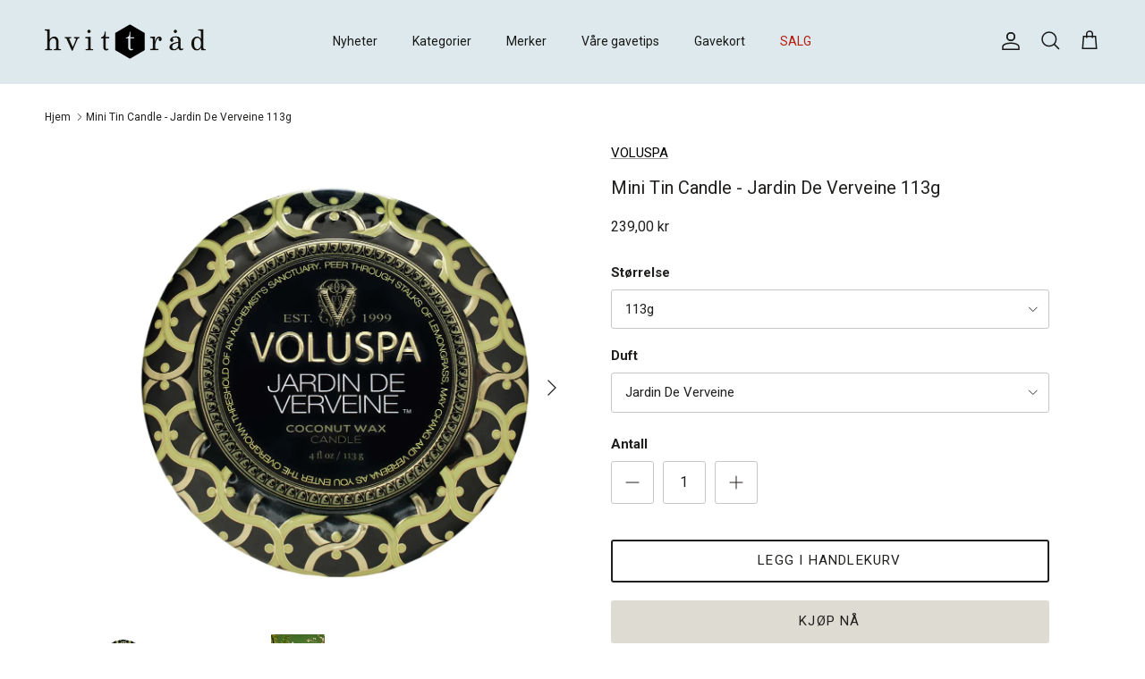

--- FILE ---
content_type: text/html; charset=utf-8
request_url: https://www.hvittrad.no/products/8619188-mini-tin-candle-113g-jardin-de-verveine
body_size: 34872
content:
<!doctype html>
<html class="no-js" lang="nb" dir="ltr">
<head><meta charset="utf-8">
<meta name="viewport" content="width=device-width,initial-scale=1">
<title>Mini Tin Candle - Jardin De Verveine 113g &ndash; hvit tråd</title><link rel="canonical" href="https://www.hvittrad.no/products/8619188-mini-tin-candle-113g-jardin-de-verveine"><meta name="description" content="Mini Tin Candle 113g i duften Jardin De Verveine fra Voluspa er en herlig blanding av sitrongress, verbena, lime og urtestikkinger.  Stimuler sansene dine med noter av sitron og sitrongress. Myknet med et hjerte av verbena, lime, geranium og et hint av jasmin."><meta property="og:site_name" content="hvit tråd">
<meta property="og:url" content="https://www.hvittrad.no/products/8619188-mini-tin-candle-113g-jardin-de-verveine">
<meta property="og:title" content="Mini Tin Candle - Jardin De Verveine 113g">
<meta property="og:type" content="product">
<meta property="og:description" content="Mini Tin Candle 113g i duften Jardin De Verveine fra Voluspa er en herlig blanding av sitrongress, verbena, lime og urtestikkinger.  Stimuler sansene dine med noter av sitron og sitrongress. Myknet med et hjerte av verbena, lime, geranium og et hint av jasmin."><meta property="og:image" content="http://www.hvittrad.no/cdn/shop/products/SS23-PRopt-8218-2-WEB-V2_1200x_81a8ca02-da01-4d10-8dfd-3ebbe7aff1c9.webp?crop=center&height=1200&v=1678806739&width=1200">
  <meta property="og:image:secure_url" content="https://www.hvittrad.no/cdn/shop/products/SS23-PRopt-8218-2-WEB-V2_1200x_81a8ca02-da01-4d10-8dfd-3ebbe7aff1c9.webp?crop=center&height=1200&v=1678806739&width=1200">
  <meta property="og:image:width" content="1200">
  <meta property="og:image:height" content="1201"><meta property="og:price:amount" content="239,00">
  <meta property="og:price:currency" content="NOK"><meta name="twitter:card" content="summary_large_image">
<meta name="twitter:title" content="Mini Tin Candle - Jardin De Verveine 113g">
<meta name="twitter:description" content="Mini Tin Candle 113g i duften Jardin De Verveine fra Voluspa er en herlig blanding av sitrongress, verbena, lime og urtestikkinger.  Stimuler sansene dine med noter av sitron og sitrongress. Myknet med et hjerte av verbena, lime, geranium og et hint av jasmin.">
<style>:root {
  --page-container-width:          1600px;
  --reading-container-width:       720px;
  --divider-opacity:               0.14;
  --gutter-large:                  30px;
  --gutter-desktop:                20px;
  --gutter-mobile:                 16px;
  --section-padding:               50px;
  --larger-section-padding:        80px;
  --larger-section-padding-mobile: 60px;
  --largest-section-padding:       110px;
  --aos-animate-duration:          0.6s;

  --base-font-family:              "system_ui", -apple-system, 'Segoe UI', Roboto, 'Helvetica Neue', 'Noto Sans', 'Liberation Sans', Arial, sans-serif, 'Apple Color Emoji', 'Segoe UI Emoji', 'Segoe UI Symbol', 'Noto Color Emoji';
  --base-font-weight:              400;
  --base-font-style:               normal;
  --heading-font-family:           "system_ui", -apple-system, 'Segoe UI', Roboto, 'Helvetica Neue', 'Noto Sans', 'Liberation Sans', Arial, sans-serif, 'Apple Color Emoji', 'Segoe UI Emoji', 'Segoe UI Symbol', 'Noto Color Emoji';
  --heading-font-weight:           400;
  --heading-font-style:            normal;
  --logo-font-family:              "system_ui", -apple-system, 'Segoe UI', Roboto, 'Helvetica Neue', 'Noto Sans', 'Liberation Sans', Arial, sans-serif, 'Apple Color Emoji', 'Segoe UI Emoji', 'Segoe UI Symbol', 'Noto Color Emoji';
  --logo-font-weight:              400;
  --logo-font-style:               normal;
  --nav-font-family:               "system_ui", -apple-system, 'Segoe UI', Roboto, 'Helvetica Neue', 'Noto Sans', 'Liberation Sans', Arial, sans-serif, 'Apple Color Emoji', 'Segoe UI Emoji', 'Segoe UI Symbol', 'Noto Color Emoji';
  --nav-font-weight:               400;
  --nav-font-style:                normal;

  --base-text-size:15px;
  --base-line-height:              1.6;
  --input-text-size:16px;
  --smaller-text-size-1:12px;
  --smaller-text-size-2:14px;
  --smaller-text-size-3:12px;
  --smaller-text-size-4:11px;
  --larger-text-size:34px;
  --super-large-text-size:60px;
  --super-large-mobile-text-size:27px;
  --larger-mobile-text-size:27px;
  --logo-text-size:26px;--btn-letter-spacing: 0.08em;
    --btn-text-transform: uppercase;
    --button-text-size: 13px;
    --quickbuy-button-text-size: 13;
    --small-feature-link-font-size: 0.75em;
    --input-btn-padding-top:             1.2em;
    --input-btn-padding-bottom:          1.2em;--heading-text-transform:none;
  --nav-text-size:                      14px;
  --mobile-menu-font-weight:            600;

  --body-bg-color:                      255 255 255;
  --bg-color:                           255 255 255;
  --body-text-color:                    32 31 29;
  --text-color:                         32 31 29;

  --header-text-col:                    #171717;--header-text-hover-col:             var(--main-nav-link-hover-col);--header-bg-col:                     #dee9ed;
  --heading-color:                     32 31 29;
  --body-heading-color:                32 31 29;
  --heading-divider-col:               #dee9ed;

  --logo-col:                          #201f1d;
  --main-nav-bg:                       #dee9ed;
  --main-nav-link-col:                 #5c5c5c;
  --main-nav-link-hover-col:           #ffffff;
  --main-nav-link-featured-col:        #b61d0f;

  --link-color:                        0 0 0;
  --body-link-color:                   0 0 0;

  --btn-bg-color:                        222 220 210;
  --btn-bg-hover-color:                  222 220 210;
  --btn-border-color:                    222 220 210;
  --btn-border-hover-color:              222 220 210;
  --btn-text-color:                      32 31 29;
  --btn-text-hover-color:                32 31 29;--btn-alt-bg-color:                    255 255 255;
  --btn-alt-text-color:                  32 31 29;
  --btn-alt-border-color:                32 31 29;
  --btn-alt-border-hover-color:          32 31 29;--btn-ter-bg-color:                    235 235 235;
  --btn-ter-text-color:                  0 0 0;
  --btn-ter-bg-hover-color:              222 220 210;
  --btn-ter-text-hover-color:            32 31 29;--btn-border-radius: 3px;--color-scheme-default:                             #ffffff;
  --color-scheme-default-color:                       255 255 255;
  --color-scheme-default-text-color:                  32 31 29;
  --color-scheme-default-head-color:                  32 31 29;
  --color-scheme-default-link-color:                  0 0 0;
  --color-scheme-default-btn-text-color:              32 31 29;
  --color-scheme-default-btn-text-hover-color:        32 31 29;
  --color-scheme-default-btn-bg-color:                222 220 210;
  --color-scheme-default-btn-bg-hover-color:          222 220 210;
  --color-scheme-default-btn-border-color:            222 220 210;
  --color-scheme-default-btn-border-hover-color:      222 220 210;
  --color-scheme-default-btn-alt-text-color:          32 31 29;
  --color-scheme-default-btn-alt-bg-color:            255 255 255;
  --color-scheme-default-btn-alt-border-color:        32 31 29;
  --color-scheme-default-btn-alt-border-hover-color:  32 31 29;

  --color-scheme-1:                             #dedcd2;
  --color-scheme-1-color:                       222 220 210;
  --color-scheme-1-text-color:                  92 92 92;
  --color-scheme-1-head-color:                  23 23 23;
  --color-scheme-1-link-color:                  163 103 93;
  --color-scheme-1-btn-text-color:              255 255 255;
  --color-scheme-1-btn-text-hover-color:        255 255 255;
  --color-scheme-1-btn-bg-color:                35 35 35;
  --color-scheme-1-btn-bg-hover-color:          0 0 0;
  --color-scheme-1-btn-border-color:            35 35 35;
  --color-scheme-1-btn-border-hover-color:      0 0 0;
  --color-scheme-1-btn-alt-text-color:          35 35 35;
  --color-scheme-1-btn-alt-bg-color:            255 255 255;
  --color-scheme-1-btn-alt-border-color:        35 35 35;
  --color-scheme-1-btn-alt-border-hover-color:  35 35 35;

  --color-scheme-2:                             #dfbbaf;
  --color-scheme-2-color:                       223 187 175;
  --color-scheme-2-text-color:                  255 255 255;
  --color-scheme-2-head-color:                  255 255 255;
  --color-scheme-2-link-color:                  0 0 0;
  --color-scheme-2-btn-text-color:              32 31 29;
  --color-scheme-2-btn-text-hover-color:        32 31 29;
  --color-scheme-2-btn-bg-color:                223 187 175;
  --color-scheme-2-btn-bg-hover-color:          222 233 237;
  --color-scheme-2-btn-border-color:            223 187 175;
  --color-scheme-2-btn-border-hover-color:      222 233 237;
  --color-scheme-2-btn-alt-text-color:          35 35 35;
  --color-scheme-2-btn-alt-bg-color:            222 220 210;
  --color-scheme-2-btn-alt-border-color:        35 35 35;
  --color-scheme-2-btn-alt-border-hover-color:  35 35 35;

  /* Shop Pay payment terms */
  --payment-terms-background-color:    #ffffff;--quickbuy-bg: 255 255 255;--body-input-background-color:       rgb(var(--body-bg-color));
  --input-background-color:            rgb(var(--body-bg-color));
  --body-input-text-color:             var(--body-text-color);
  --input-text-color:                  var(--body-text-color);
  --body-input-border-color:           rgb(199, 199, 199);
  --input-border-color:                rgb(199, 199, 199);
  --input-border-color-hover:          rgb(132, 132, 131);
  --input-border-color-active:         rgb(32, 31, 29);

  --swatch-cross-svg:                  url("data:image/svg+xml,%3Csvg xmlns='http://www.w3.org/2000/svg' width='240' height='240' viewBox='0 0 24 24' fill='none' stroke='rgb(199, 199, 199)' stroke-width='0.09' preserveAspectRatio='none' %3E%3Cline x1='24' y1='0' x2='0' y2='24'%3E%3C/line%3E%3C/svg%3E");
  --swatch-cross-hover:                url("data:image/svg+xml,%3Csvg xmlns='http://www.w3.org/2000/svg' width='240' height='240' viewBox='0 0 24 24' fill='none' stroke='rgb(132, 132, 131)' stroke-width='0.09' preserveAspectRatio='none' %3E%3Cline x1='24' y1='0' x2='0' y2='24'%3E%3C/line%3E%3C/svg%3E");
  --swatch-cross-active:               url("data:image/svg+xml,%3Csvg xmlns='http://www.w3.org/2000/svg' width='240' height='240' viewBox='0 0 24 24' fill='none' stroke='rgb(32, 31, 29)' stroke-width='0.09' preserveAspectRatio='none' %3E%3Cline x1='24' y1='0' x2='0' y2='24'%3E%3C/line%3E%3C/svg%3E");

  --footer-divider-col:                #dee9ed;
  --footer-text-col:                   32 31 29;
  --footer-heading-col:                32 31 29;
  --footer-bg:                         #dee9ed;--product-label-overlay-justify: flex-start;--product-label-overlay-align: flex-start;--product-label-overlay-reduction-text:   #ffffff;
  --product-label-overlay-reduction-bg:     #a3675d;
  --product-label-overlay-stock-text:       #ffffff;
  --product-label-overlay-stock-bg:         #09728c;
  --product-label-overlay-new-text:         #201f1d;
  --product-label-overlay-new-bg:           #dedcd2;
  --product-label-overlay-meta-text:        #ffffff;
  --product-label-overlay-meta-bg:          #bd2585;
  --product-label-sale-text:                #a3675d;
  --product-label-sold-text:                #201f1d;
  --product-label-preorder-text:            #3ea36a;

  --product-block-crop-align:               center;

  
  --product-block-price-align:              center;
  --product-block-price-item-margin-start:  .25rem;
  --product-block-price-item-margin-end:    .25rem;
  

  --collection-block-image-position:   center center;

  --swatch-picker-image-size:          40px;
  --swatch-crop-align:                 center center;

  --image-overlay-text-color:          255 255 255;--image-overlay-bg:                  rgba(0, 0, 0, 0.12);
  --image-overlay-shadow-start:        rgb(0 0 0 / 0.16);
  --image-overlay-box-opacity:         0.88;.image-overlay--bg-box .text-overlay .text-overlay__text {
      --image-overlay-box-bg: 255 255 255;
      --heading-color: var(--body-heading-color);
      --text-color: var(--body-text-color);
      --link-color: var(--body-link-color);
    }--product-inventory-ok-box-color:            #f2faf0;
  --product-inventory-ok-text-color:           #108043;
  --product-inventory-ok-icon-box-fill-color:  #fff;
  --product-inventory-low-box-color:           #fcf1cd;
  --product-inventory-low-text-color:          #dd9a1a;
  --product-inventory-low-icon-box-fill-color: #fff;
  --product-inventory-low-text-color-channels: 16, 128, 67;
  --product-inventory-ok-text-color-channels:  221, 154, 26;

  --rating-star-color: 240 242 151;
}::selection {
    background: rgb(var(--body-heading-color));
    color: rgb(var(--body-bg-color));
  }
  ::-moz-selection {
    background: rgb(var(--body-heading-color));
    color: rgb(var(--body-bg-color));
  }.navigation .h1 {
  color: inherit !important;
}.use-color-scheme--default {
  --product-label-sale-text:           #a3675d;
  --product-label-sold-text:           #201f1d;
  --product-label-preorder-text:       #3ea36a;
  --input-background-color:            rgb(var(--body-bg-color));
  --input-text-color:                  var(--body-input-text-color);
  --input-border-color:                rgb(199, 199, 199);
  --input-border-color-hover:          rgb(132, 132, 131);
  --input-border-color-active:         rgb(32, 31, 29);
}</style>

  <link href="//www.hvittrad.no/cdn/shop/t/98/assets/main.css?v=70766215361191024251766391551" rel="stylesheet" type="text/css" media="all" />
<script>
    document.documentElement.className = document.documentElement.className.replace('no-js', 'js');

    window.theme = {
      info: {
        name: 'Symmetry',
        version: '7.3.0'
      },
      device: {
        hasTouch: window.matchMedia('(any-pointer: coarse)').matches,
        hasHover: window.matchMedia('(hover: hover)').matches
      },
      mediaQueries: {
        md: '(min-width: 768px)',
        productMediaCarouselBreak: '(min-width: 1041px)'
      },
      routes: {
        base: 'https://www.hvittrad.no',
        cart: '/cart',
        cartAdd: '/cart/add.js',
        cartUpdate: '/cart/update.js',
        predictiveSearch: '/search/suggest'
      },
      strings: {
        cartTermsConfirmation: "Du må godta vilkår og betingelser før du fortsetter.",
        cartItemsQuantityError: "Du kan kun legge til [QUANTITY] av dette produktet i handlekurven.",
        generalSearchViewAll: "Vis alle søkeresultater",
        noStock: "Utsolgt",
        noVariant: "Utilgjengelig",
        productsProductChooseA: "Velg en",
        generalSearchPages: "Sider",
        generalSearchNoResultsWithoutTerms: "Beklager, vi fant ingen resultater",
        shippingCalculator: {
          singleRate: "Det er én fraktpris for denne adressen:",
          multipleRates: "Det er flere fraktpriser for denne adressen:",
          noRates: "Vi sender ikke til denne adressen."
        }
      },
      settings: {
        moneyWithCurrencyFormat: "{{amount_with_comma_separator}} NOK",
        cartType: "drawer",
        afterAddToCart: "drawer",
        quickbuyStyle: "button",
        externalLinksNewTab: true,
        internalLinksSmoothScroll: true
      }
    }

    theme.inlineNavigationCheck = function() {
      var pageHeader = document.querySelector('.pageheader'),
          inlineNavContainer = pageHeader.querySelector('.logo-area__left__inner'),
          inlineNav = inlineNavContainer.querySelector('.navigation--left');
      if (inlineNav && getComputedStyle(inlineNav).display != 'none') {
        var inlineMenuCentered = document.querySelector('.pageheader--layout-inline-menu-center'),
            logoContainer = document.querySelector('.logo-area__middle__inner');
        if(inlineMenuCentered) {
          var rightWidth = document.querySelector('.logo-area__right__inner').clientWidth,
              middleWidth = logoContainer.clientWidth,
              logoArea = document.querySelector('.logo-area'),
              computedLogoAreaStyle = getComputedStyle(logoArea),
              logoAreaInnerWidth = logoArea.clientWidth - Math.ceil(parseFloat(computedLogoAreaStyle.paddingLeft)) - Math.ceil(parseFloat(computedLogoAreaStyle.paddingRight)),
              availableNavWidth = logoAreaInnerWidth - Math.max(rightWidth, middleWidth) * 2 - 40;
          inlineNavContainer.style.maxWidth = availableNavWidth + 'px';
        }

        var firstInlineNavLink = inlineNav.querySelector('.navigation__item:first-child'),
            lastInlineNavLink = inlineNav.querySelector('.navigation__item:last-child');
        if (lastInlineNavLink) {
          var inlineNavWidth = null;
          if(document.querySelector('html[dir=rtl]')) {
            inlineNavWidth = firstInlineNavLink.offsetLeft - lastInlineNavLink.offsetLeft + firstInlineNavLink.offsetWidth;
          } else {
            inlineNavWidth = lastInlineNavLink.offsetLeft - firstInlineNavLink.offsetLeft + lastInlineNavLink.offsetWidth;
          }
          if (inlineNavContainer.offsetWidth >= inlineNavWidth) {
            pageHeader.classList.add('pageheader--layout-inline-permitted');
            var tallLogo = logoContainer.clientHeight > lastInlineNavLink.clientHeight + 20;
            if (tallLogo) {
              inlineNav.classList.add('navigation--tight-underline');
            } else {
              inlineNav.classList.remove('navigation--tight-underline');
            }
          } else {
            pageHeader.classList.remove('pageheader--layout-inline-permitted');
          }
        }
      }
    };

    theme.setInitialHeaderHeightProperty = () => {
      const section = document.querySelector('.section-header');
      if (section) {
        document.documentElement.style.setProperty('--theme-header-height', Math.ceil(section.clientHeight) + 'px');
      }
    };
  </script>

  <script src="//www.hvittrad.no/cdn/shop/t/98/assets/main.js?v=71597228913418551581766391551" defer></script>

  <script>window.performance && window.performance.mark && window.performance.mark('shopify.content_for_header.start');</script><meta name="facebook-domain-verification" content="6i93oltwxrktddd2vqf9okgzuoy4rb">
<meta name="facebook-domain-verification" content="7trowcyvxaqgqhmb677ag46a9ab6yt">
<meta name="facebook-domain-verification" content="mt2xgcp8fhdqfa1auxi8i2qh27rnb8">
<meta name="facebook-domain-verification" content="i86pykh8709lxeaqdyqxdid7ncadin">
<meta name="google-site-verification" content="jbdYkVzmWmqbYrwygJPQwl7jNdpShfqf-XusQSMvSQ0">
<meta id="shopify-digital-wallet" name="shopify-digital-wallet" content="/62423236845/digital_wallets/dialog">
<link rel="alternate" type="application/json+oembed" href="https://www.hvittrad.no/products/8619188-mini-tin-candle-113g-jardin-de-verveine.oembed">
<script async="async" src="/checkouts/internal/preloads.js?locale=nb-NO"></script>
<script id="shopify-features" type="application/json">{"accessToken":"f90250f4a01a5eaa5d2d1794ec616932","betas":["rich-media-storefront-analytics"],"domain":"www.hvittrad.no","predictiveSearch":true,"shopId":62423236845,"locale":"nb"}</script>
<script>var Shopify = Shopify || {};
Shopify.shop = "hvittrad.myshopify.com";
Shopify.locale = "nb";
Shopify.currency = {"active":"NOK","rate":"1.0"};
Shopify.country = "NO";
Shopify.theme = {"name":"Januarsalg 2026","id":155895398637,"schema_name":"Symmetry","schema_version":"7.3.0","theme_store_id":568,"role":"main"};
Shopify.theme.handle = "null";
Shopify.theme.style = {"id":null,"handle":null};
Shopify.cdnHost = "www.hvittrad.no/cdn";
Shopify.routes = Shopify.routes || {};
Shopify.routes.root = "/";</script>
<script type="module">!function(o){(o.Shopify=o.Shopify||{}).modules=!0}(window);</script>
<script>!function(o){function n(){var o=[];function n(){o.push(Array.prototype.slice.apply(arguments))}return n.q=o,n}var t=o.Shopify=o.Shopify||{};t.loadFeatures=n(),t.autoloadFeatures=n()}(window);</script>
<script id="shop-js-analytics" type="application/json">{"pageType":"product"}</script>
<script defer="defer" async type="module" src="//www.hvittrad.no/cdn/shopifycloud/shop-js/modules/v2/client.init-shop-cart-sync_40y2_k-7.nb.esm.js"></script>
<script defer="defer" async type="module" src="//www.hvittrad.no/cdn/shopifycloud/shop-js/modules/v2/chunk.common_W2nX-Q13.esm.js"></script>
<script type="module">
  await import("//www.hvittrad.no/cdn/shopifycloud/shop-js/modules/v2/client.init-shop-cart-sync_40y2_k-7.nb.esm.js");
await import("//www.hvittrad.no/cdn/shopifycloud/shop-js/modules/v2/chunk.common_W2nX-Q13.esm.js");

  window.Shopify.SignInWithShop?.initShopCartSync?.({"fedCMEnabled":true,"windoidEnabled":true});

</script>
<script>(function() {
  var isLoaded = false;
  function asyncLoad() {
    if (isLoaded) return;
    isLoaded = true;
    var urls = ["https:\/\/storage.nfcube.com\/instafeed-c892486d72bd4b8485b1782de598c0bf.js?shop=hvittrad.myshopify.com","https:\/\/sdks.automizely.com\/conversions\/v1\/conversions.js?app_connection_id=f065a2c5d5824971ae23e30c4f53c8c9\u0026mapped_org_id=e98d6a2f23eddb533687c5ec71598994_v1\u0026shop=hvittrad.myshopify.com"];
    for (var i = 0; i < urls.length; i++) {
      var s = document.createElement('script');
      s.type = 'text/javascript';
      s.async = true;
      s.src = urls[i];
      var x = document.getElementsByTagName('script')[0];
      x.parentNode.insertBefore(s, x);
    }
  };
  if(window.attachEvent) {
    window.attachEvent('onload', asyncLoad);
  } else {
    window.addEventListener('load', asyncLoad, false);
  }
})();</script>
<script id="__st">var __st={"a":62423236845,"offset":3600,"reqid":"52f0bd6f-3f09-492a-ab94-ab13defe6242-1768559883","pageurl":"www.hvittrad.no\/products\/8619188-mini-tin-candle-113g-jardin-de-verveine","u":"6148d9a8b7a8","p":"product","rtyp":"product","rid":8143108079853};</script>
<script>window.ShopifyPaypalV4VisibilityTracking = true;</script>
<script id="captcha-bootstrap">!function(){'use strict';const t='contact',e='account',n='new_comment',o=[[t,t],['blogs',n],['comments',n],[t,'customer']],c=[[e,'customer_login'],[e,'guest_login'],[e,'recover_customer_password'],[e,'create_customer']],r=t=>t.map((([t,e])=>`form[action*='/${t}']:not([data-nocaptcha='true']) input[name='form_type'][value='${e}']`)).join(','),a=t=>()=>t?[...document.querySelectorAll(t)].map((t=>t.form)):[];function s(){const t=[...o],e=r(t);return a(e)}const i='password',u='form_key',d=['recaptcha-v3-token','g-recaptcha-response','h-captcha-response',i],f=()=>{try{return window.sessionStorage}catch{return}},m='__shopify_v',_=t=>t.elements[u];function p(t,e,n=!1){try{const o=window.sessionStorage,c=JSON.parse(o.getItem(e)),{data:r}=function(t){const{data:e,action:n}=t;return t[m]||n?{data:e,action:n}:{data:t,action:n}}(c);for(const[e,n]of Object.entries(r))t.elements[e]&&(t.elements[e].value=n);n&&o.removeItem(e)}catch(o){console.error('form repopulation failed',{error:o})}}const l='form_type',E='cptcha';function T(t){t.dataset[E]=!0}const w=window,h=w.document,L='Shopify',v='ce_forms',y='captcha';let A=!1;((t,e)=>{const n=(g='f06e6c50-85a8-45c8-87d0-21a2b65856fe',I='https://cdn.shopify.com/shopifycloud/storefront-forms-hcaptcha/ce_storefront_forms_captcha_hcaptcha.v1.5.2.iife.js',D={infoText:'Beskyttet av hCaptcha',privacyText:'Personvern',termsText:'Vilkår'},(t,e,n)=>{const o=w[L][v],c=o.bindForm;if(c)return c(t,g,e,D).then(n);var r;o.q.push([[t,g,e,D],n]),r=I,A||(h.body.append(Object.assign(h.createElement('script'),{id:'captcha-provider',async:!0,src:r})),A=!0)});var g,I,D;w[L]=w[L]||{},w[L][v]=w[L][v]||{},w[L][v].q=[],w[L][y]=w[L][y]||{},w[L][y].protect=function(t,e){n(t,void 0,e),T(t)},Object.freeze(w[L][y]),function(t,e,n,w,h,L){const[v,y,A,g]=function(t,e,n){const i=e?o:[],u=t?c:[],d=[...i,...u],f=r(d),m=r(i),_=r(d.filter((([t,e])=>n.includes(e))));return[a(f),a(m),a(_),s()]}(w,h,L),I=t=>{const e=t.target;return e instanceof HTMLFormElement?e:e&&e.form},D=t=>v().includes(t);t.addEventListener('submit',(t=>{const e=I(t);if(!e)return;const n=D(e)&&!e.dataset.hcaptchaBound&&!e.dataset.recaptchaBound,o=_(e),c=g().includes(e)&&(!o||!o.value);(n||c)&&t.preventDefault(),c&&!n&&(function(t){try{if(!f())return;!function(t){const e=f();if(!e)return;const n=_(t);if(!n)return;const o=n.value;o&&e.removeItem(o)}(t);const e=Array.from(Array(32),(()=>Math.random().toString(36)[2])).join('');!function(t,e){_(t)||t.append(Object.assign(document.createElement('input'),{type:'hidden',name:u})),t.elements[u].value=e}(t,e),function(t,e){const n=f();if(!n)return;const o=[...t.querySelectorAll(`input[type='${i}']`)].map((({name:t})=>t)),c=[...d,...o],r={};for(const[a,s]of new FormData(t).entries())c.includes(a)||(r[a]=s);n.setItem(e,JSON.stringify({[m]:1,action:t.action,data:r}))}(t,e)}catch(e){console.error('failed to persist form',e)}}(e),e.submit())}));const S=(t,e)=>{t&&!t.dataset[E]&&(n(t,e.some((e=>e===t))),T(t))};for(const o of['focusin','change'])t.addEventListener(o,(t=>{const e=I(t);D(e)&&S(e,y())}));const B=e.get('form_key'),M=e.get(l),P=B&&M;t.addEventListener('DOMContentLoaded',(()=>{const t=y();if(P)for(const e of t)e.elements[l].value===M&&p(e,B);[...new Set([...A(),...v().filter((t=>'true'===t.dataset.shopifyCaptcha))])].forEach((e=>S(e,t)))}))}(h,new URLSearchParams(w.location.search),n,t,e,['guest_login'])})(!0,!0)}();</script>
<script integrity="sha256-4kQ18oKyAcykRKYeNunJcIwy7WH5gtpwJnB7kiuLZ1E=" data-source-attribution="shopify.loadfeatures" defer="defer" src="//www.hvittrad.no/cdn/shopifycloud/storefront/assets/storefront/load_feature-a0a9edcb.js" crossorigin="anonymous"></script>
<script data-source-attribution="shopify.dynamic_checkout.dynamic.init">var Shopify=Shopify||{};Shopify.PaymentButton=Shopify.PaymentButton||{isStorefrontPortableWallets:!0,init:function(){window.Shopify.PaymentButton.init=function(){};var t=document.createElement("script");t.src="https://www.hvittrad.no/cdn/shopifycloud/portable-wallets/latest/portable-wallets.nb.js",t.type="module",document.head.appendChild(t)}};
</script>
<script data-source-attribution="shopify.dynamic_checkout.buyer_consent">
  function portableWalletsHideBuyerConsent(e){var t=document.getElementById("shopify-buyer-consent"),n=document.getElementById("shopify-subscription-policy-button");t&&n&&(t.classList.add("hidden"),t.setAttribute("aria-hidden","true"),n.removeEventListener("click",e))}function portableWalletsShowBuyerConsent(e){var t=document.getElementById("shopify-buyer-consent"),n=document.getElementById("shopify-subscription-policy-button");t&&n&&(t.classList.remove("hidden"),t.removeAttribute("aria-hidden"),n.addEventListener("click",e))}window.Shopify?.PaymentButton&&(window.Shopify.PaymentButton.hideBuyerConsent=portableWalletsHideBuyerConsent,window.Shopify.PaymentButton.showBuyerConsent=portableWalletsShowBuyerConsent);
</script>
<script>
  function portableWalletsCleanup(e){e&&e.src&&console.error("Failed to load portable wallets script "+e.src);var t=document.querySelectorAll("shopify-accelerated-checkout .shopify-payment-button__skeleton, shopify-accelerated-checkout-cart .wallet-cart-button__skeleton"),e=document.getElementById("shopify-buyer-consent");for(let e=0;e<t.length;e++)t[e].remove();e&&e.remove()}function portableWalletsNotLoadedAsModule(e){e instanceof ErrorEvent&&"string"==typeof e.message&&e.message.includes("import.meta")&&"string"==typeof e.filename&&e.filename.includes("portable-wallets")&&(window.removeEventListener("error",portableWalletsNotLoadedAsModule),window.Shopify.PaymentButton.failedToLoad=e,"loading"===document.readyState?document.addEventListener("DOMContentLoaded",window.Shopify.PaymentButton.init):window.Shopify.PaymentButton.init())}window.addEventListener("error",portableWalletsNotLoadedAsModule);
</script>

<script type="module" src="https://www.hvittrad.no/cdn/shopifycloud/portable-wallets/latest/portable-wallets.nb.js" onError="portableWalletsCleanup(this)" crossorigin="anonymous"></script>
<script nomodule>
  document.addEventListener("DOMContentLoaded", portableWalletsCleanup);
</script>

<script id='scb4127' type='text/javascript' async='' src='https://www.hvittrad.no/cdn/shopifycloud/privacy-banner/storefront-banner.js'></script><link id="shopify-accelerated-checkout-styles" rel="stylesheet" media="screen" href="https://www.hvittrad.no/cdn/shopifycloud/portable-wallets/latest/accelerated-checkout-backwards-compat.css" crossorigin="anonymous">
<style id="shopify-accelerated-checkout-cart">
        #shopify-buyer-consent {
  margin-top: 1em;
  display: inline-block;
  width: 100%;
}

#shopify-buyer-consent.hidden {
  display: none;
}

#shopify-subscription-policy-button {
  background: none;
  border: none;
  padding: 0;
  text-decoration: underline;
  font-size: inherit;
  cursor: pointer;
}

#shopify-subscription-policy-button::before {
  box-shadow: none;
}

      </style>
<script id="sections-script" data-sections="related-products" defer="defer" src="//www.hvittrad.no/cdn/shop/t/98/compiled_assets/scripts.js?16881"></script>
<script>window.performance && window.performance.mark && window.performance.mark('shopify.content_for_header.end');</script>
<!-- CC Custom Head Start --><!-- CC Custom Head End --><!-- BEGIN app block: shopify://apps/instafeed/blocks/head-block/c447db20-095d-4a10-9725-b5977662c9d5 --><link rel="preconnect" href="https://cdn.nfcube.com/">
<link rel="preconnect" href="https://scontent.cdninstagram.com/">


  <script>
    document.addEventListener('DOMContentLoaded', function () {
      let instafeedScript = document.createElement('script');

      
        instafeedScript.src = 'https://storage.nfcube.com/instafeed-c892486d72bd4b8485b1782de598c0bf.js';
      

      document.body.appendChild(instafeedScript);
    });
  </script>





<!-- END app block --><script src="https://cdn.shopify.com/extensions/cfc76123-b24f-4e9a-a1dc-585518796af7/forms-2294/assets/shopify-forms-loader.js" type="text/javascript" defer="defer"></script>
<script src="https://cdn.shopify.com/extensions/6da6ffdd-cf2b-4a18-80e5-578ff81399ca/klarna-on-site-messaging-33/assets/index.js" type="text/javascript" defer="defer"></script>
<link href="https://monorail-edge.shopifysvc.com" rel="dns-prefetch">
<script>(function(){if ("sendBeacon" in navigator && "performance" in window) {try {var session_token_from_headers = performance.getEntriesByType('navigation')[0].serverTiming.find(x => x.name == '_s').description;} catch {var session_token_from_headers = undefined;}var session_cookie_matches = document.cookie.match(/_shopify_s=([^;]*)/);var session_token_from_cookie = session_cookie_matches && session_cookie_matches.length === 2 ? session_cookie_matches[1] : "";var session_token = session_token_from_headers || session_token_from_cookie || "";function handle_abandonment_event(e) {var entries = performance.getEntries().filter(function(entry) {return /monorail-edge.shopifysvc.com/.test(entry.name);});if (!window.abandonment_tracked && entries.length === 0) {window.abandonment_tracked = true;var currentMs = Date.now();var navigation_start = performance.timing.navigationStart;var payload = {shop_id: 62423236845,url: window.location.href,navigation_start,duration: currentMs - navigation_start,session_token,page_type: "product"};window.navigator.sendBeacon("https://monorail-edge.shopifysvc.com/v1/produce", JSON.stringify({schema_id: "online_store_buyer_site_abandonment/1.1",payload: payload,metadata: {event_created_at_ms: currentMs,event_sent_at_ms: currentMs}}));}}window.addEventListener('pagehide', handle_abandonment_event);}}());</script>
<script id="web-pixels-manager-setup">(function e(e,d,r,n,o){if(void 0===o&&(o={}),!Boolean(null===(a=null===(i=window.Shopify)||void 0===i?void 0:i.analytics)||void 0===a?void 0:a.replayQueue)){var i,a;window.Shopify=window.Shopify||{};var t=window.Shopify;t.analytics=t.analytics||{};var s=t.analytics;s.replayQueue=[],s.publish=function(e,d,r){return s.replayQueue.push([e,d,r]),!0};try{self.performance.mark("wpm:start")}catch(e){}var l=function(){var e={modern:/Edge?\/(1{2}[4-9]|1[2-9]\d|[2-9]\d{2}|\d{4,})\.\d+(\.\d+|)|Firefox\/(1{2}[4-9]|1[2-9]\d|[2-9]\d{2}|\d{4,})\.\d+(\.\d+|)|Chrom(ium|e)\/(9{2}|\d{3,})\.\d+(\.\d+|)|(Maci|X1{2}).+ Version\/(15\.\d+|(1[6-9]|[2-9]\d|\d{3,})\.\d+)([,.]\d+|)( \(\w+\)|)( Mobile\/\w+|) Safari\/|Chrome.+OPR\/(9{2}|\d{3,})\.\d+\.\d+|(CPU[ +]OS|iPhone[ +]OS|CPU[ +]iPhone|CPU IPhone OS|CPU iPad OS)[ +]+(15[._]\d+|(1[6-9]|[2-9]\d|\d{3,})[._]\d+)([._]\d+|)|Android:?[ /-](13[3-9]|1[4-9]\d|[2-9]\d{2}|\d{4,})(\.\d+|)(\.\d+|)|Android.+Firefox\/(13[5-9]|1[4-9]\d|[2-9]\d{2}|\d{4,})\.\d+(\.\d+|)|Android.+Chrom(ium|e)\/(13[3-9]|1[4-9]\d|[2-9]\d{2}|\d{4,})\.\d+(\.\d+|)|SamsungBrowser\/([2-9]\d|\d{3,})\.\d+/,legacy:/Edge?\/(1[6-9]|[2-9]\d|\d{3,})\.\d+(\.\d+|)|Firefox\/(5[4-9]|[6-9]\d|\d{3,})\.\d+(\.\d+|)|Chrom(ium|e)\/(5[1-9]|[6-9]\d|\d{3,})\.\d+(\.\d+|)([\d.]+$|.*Safari\/(?![\d.]+ Edge\/[\d.]+$))|(Maci|X1{2}).+ Version\/(10\.\d+|(1[1-9]|[2-9]\d|\d{3,})\.\d+)([,.]\d+|)( \(\w+\)|)( Mobile\/\w+|) Safari\/|Chrome.+OPR\/(3[89]|[4-9]\d|\d{3,})\.\d+\.\d+|(CPU[ +]OS|iPhone[ +]OS|CPU[ +]iPhone|CPU IPhone OS|CPU iPad OS)[ +]+(10[._]\d+|(1[1-9]|[2-9]\d|\d{3,})[._]\d+)([._]\d+|)|Android:?[ /-](13[3-9]|1[4-9]\d|[2-9]\d{2}|\d{4,})(\.\d+|)(\.\d+|)|Mobile Safari.+OPR\/([89]\d|\d{3,})\.\d+\.\d+|Android.+Firefox\/(13[5-9]|1[4-9]\d|[2-9]\d{2}|\d{4,})\.\d+(\.\d+|)|Android.+Chrom(ium|e)\/(13[3-9]|1[4-9]\d|[2-9]\d{2}|\d{4,})\.\d+(\.\d+|)|Android.+(UC? ?Browser|UCWEB|U3)[ /]?(15\.([5-9]|\d{2,})|(1[6-9]|[2-9]\d|\d{3,})\.\d+)\.\d+|SamsungBrowser\/(5\.\d+|([6-9]|\d{2,})\.\d+)|Android.+MQ{2}Browser\/(14(\.(9|\d{2,})|)|(1[5-9]|[2-9]\d|\d{3,})(\.\d+|))(\.\d+|)|K[Aa][Ii]OS\/(3\.\d+|([4-9]|\d{2,})\.\d+)(\.\d+|)/},d=e.modern,r=e.legacy,n=navigator.userAgent;return n.match(d)?"modern":n.match(r)?"legacy":"unknown"}(),u="modern"===l?"modern":"legacy",c=(null!=n?n:{modern:"",legacy:""})[u],f=function(e){return[e.baseUrl,"/wpm","/b",e.hashVersion,"modern"===e.buildTarget?"m":"l",".js"].join("")}({baseUrl:d,hashVersion:r,buildTarget:u}),m=function(e){var d=e.version,r=e.bundleTarget,n=e.surface,o=e.pageUrl,i=e.monorailEndpoint;return{emit:function(e){var a=e.status,t=e.errorMsg,s=(new Date).getTime(),l=JSON.stringify({metadata:{event_sent_at_ms:s},events:[{schema_id:"web_pixels_manager_load/3.1",payload:{version:d,bundle_target:r,page_url:o,status:a,surface:n,error_msg:t},metadata:{event_created_at_ms:s}}]});if(!i)return console&&console.warn&&console.warn("[Web Pixels Manager] No Monorail endpoint provided, skipping logging."),!1;try{return self.navigator.sendBeacon.bind(self.navigator)(i,l)}catch(e){}var u=new XMLHttpRequest;try{return u.open("POST",i,!0),u.setRequestHeader("Content-Type","text/plain"),u.send(l),!0}catch(e){return console&&console.warn&&console.warn("[Web Pixels Manager] Got an unhandled error while logging to Monorail."),!1}}}}({version:r,bundleTarget:l,surface:e.surface,pageUrl:self.location.href,monorailEndpoint:e.monorailEndpoint});try{o.browserTarget=l,function(e){var d=e.src,r=e.async,n=void 0===r||r,o=e.onload,i=e.onerror,a=e.sri,t=e.scriptDataAttributes,s=void 0===t?{}:t,l=document.createElement("script"),u=document.querySelector("head"),c=document.querySelector("body");if(l.async=n,l.src=d,a&&(l.integrity=a,l.crossOrigin="anonymous"),s)for(var f in s)if(Object.prototype.hasOwnProperty.call(s,f))try{l.dataset[f]=s[f]}catch(e){}if(o&&l.addEventListener("load",o),i&&l.addEventListener("error",i),u)u.appendChild(l);else{if(!c)throw new Error("Did not find a head or body element to append the script");c.appendChild(l)}}({src:f,async:!0,onload:function(){if(!function(){var e,d;return Boolean(null===(d=null===(e=window.Shopify)||void 0===e?void 0:e.analytics)||void 0===d?void 0:d.initialized)}()){var d=window.webPixelsManager.init(e)||void 0;if(d){var r=window.Shopify.analytics;r.replayQueue.forEach((function(e){var r=e[0],n=e[1],o=e[2];d.publishCustomEvent(r,n,o)})),r.replayQueue=[],r.publish=d.publishCustomEvent,r.visitor=d.visitor,r.initialized=!0}}},onerror:function(){return m.emit({status:"failed",errorMsg:"".concat(f," has failed to load")})},sri:function(e){var d=/^sha384-[A-Za-z0-9+/=]+$/;return"string"==typeof e&&d.test(e)}(c)?c:"",scriptDataAttributes:o}),m.emit({status:"loading"})}catch(e){m.emit({status:"failed",errorMsg:(null==e?void 0:e.message)||"Unknown error"})}}})({shopId: 62423236845,storefrontBaseUrl: "https://www.hvittrad.no",extensionsBaseUrl: "https://extensions.shopifycdn.com/cdn/shopifycloud/web-pixels-manager",monorailEndpoint: "https://monorail-edge.shopifysvc.com/unstable/produce_batch",surface: "storefront-renderer",enabledBetaFlags: ["2dca8a86"],webPixelsConfigList: [{"id":"1672118509","configuration":"{\"hashed_organization_id\":\"e98d6a2f23eddb533687c5ec71598994_v1\",\"app_key\":\"hvittrad\",\"allow_collect_personal_data\":\"true\"}","eventPayloadVersion":"v1","runtimeContext":"STRICT","scriptVersion":"6f6660f15c595d517f203f6e1abcb171","type":"APP","apiClientId":2814809,"privacyPurposes":["ANALYTICS","MARKETING","SALE_OF_DATA"],"dataSharingAdjustments":{"protectedCustomerApprovalScopes":["read_customer_address","read_customer_email","read_customer_name","read_customer_personal_data","read_customer_phone"]}},{"id":"1005420781","configuration":"{\"tagID\":\"2612377573907\"}","eventPayloadVersion":"v1","runtimeContext":"STRICT","scriptVersion":"18031546ee651571ed29edbe71a3550b","type":"APP","apiClientId":3009811,"privacyPurposes":["ANALYTICS","MARKETING","SALE_OF_DATA"],"dataSharingAdjustments":{"protectedCustomerApprovalScopes":["read_customer_address","read_customer_email","read_customer_name","read_customer_personal_data","read_customer_phone"]}},{"id":"596050157","configuration":"{\"swymApiEndpoint\":\"https:\/\/swymstore-v3free-01.swymrelay.com\",\"swymTier\":\"v3free-01\"}","eventPayloadVersion":"v1","runtimeContext":"STRICT","scriptVersion":"5b6f6917e306bc7f24523662663331c0","type":"APP","apiClientId":1350849,"privacyPurposes":["ANALYTICS","MARKETING","PREFERENCES"],"dataSharingAdjustments":{"protectedCustomerApprovalScopes":["read_customer_email","read_customer_name","read_customer_personal_data","read_customer_phone"]}},{"id":"457277677","configuration":"{\"config\":\"{\\\"pixel_id\\\":\\\"G-YC08ZY9MDX\\\",\\\"target_country\\\":\\\"NO\\\",\\\"gtag_events\\\":[{\\\"type\\\":\\\"search\\\",\\\"action_label\\\":[\\\"G-YC08ZY9MDX\\\",\\\"AW-10967069888\\\/qEnwCP71gtQDEMDpwO0o\\\"]},{\\\"type\\\":\\\"begin_checkout\\\",\\\"action_label\\\":[\\\"G-YC08ZY9MDX\\\",\\\"AW-10967069888\\\/SJVkCPv1gtQDEMDpwO0o\\\"]},{\\\"type\\\":\\\"view_item\\\",\\\"action_label\\\":[\\\"G-YC08ZY9MDX\\\",\\\"AW-10967069888\\\/0LwUCPX1gtQDEMDpwO0o\\\",\\\"MC-EY442HHNTM\\\"]},{\\\"type\\\":\\\"purchase\\\",\\\"action_label\\\":[\\\"G-YC08ZY9MDX\\\",\\\"AW-10967069888\\\/_jcpCPL1gtQDEMDpwO0o\\\",\\\"MC-EY442HHNTM\\\"]},{\\\"type\\\":\\\"page_view\\\",\\\"action_label\\\":[\\\"G-YC08ZY9MDX\\\",\\\"AW-10967069888\\\/FZrZCO_1gtQDEMDpwO0o\\\",\\\"MC-EY442HHNTM\\\"]},{\\\"type\\\":\\\"add_payment_info\\\",\\\"action_label\\\":[\\\"G-YC08ZY9MDX\\\",\\\"AW-10967069888\\\/5Us8CIH2gtQDEMDpwO0o\\\"]},{\\\"type\\\":\\\"add_to_cart\\\",\\\"action_label\\\":[\\\"G-YC08ZY9MDX\\\",\\\"AW-10967069888\\\/nSCICPj1gtQDEMDpwO0o\\\"]}],\\\"enable_monitoring_mode\\\":false}\"}","eventPayloadVersion":"v1","runtimeContext":"OPEN","scriptVersion":"b2a88bafab3e21179ed38636efcd8a93","type":"APP","apiClientId":1780363,"privacyPurposes":[],"dataSharingAdjustments":{"protectedCustomerApprovalScopes":["read_customer_address","read_customer_email","read_customer_name","read_customer_personal_data","read_customer_phone"]}},{"id":"197886189","configuration":"{\"pixel_id\":\"435554887937127\",\"pixel_type\":\"facebook_pixel\",\"metaapp_system_user_token\":\"-\"}","eventPayloadVersion":"v1","runtimeContext":"OPEN","scriptVersion":"ca16bc87fe92b6042fbaa3acc2fbdaa6","type":"APP","apiClientId":2329312,"privacyPurposes":["ANALYTICS","MARKETING","SALE_OF_DATA"],"dataSharingAdjustments":{"protectedCustomerApprovalScopes":["read_customer_address","read_customer_email","read_customer_name","read_customer_personal_data","read_customer_phone"]}},{"id":"shopify-app-pixel","configuration":"{}","eventPayloadVersion":"v1","runtimeContext":"STRICT","scriptVersion":"0450","apiClientId":"shopify-pixel","type":"APP","privacyPurposes":["ANALYTICS","MARKETING"]},{"id":"shopify-custom-pixel","eventPayloadVersion":"v1","runtimeContext":"LAX","scriptVersion":"0450","apiClientId":"shopify-pixel","type":"CUSTOM","privacyPurposes":["ANALYTICS","MARKETING"]}],isMerchantRequest: false,initData: {"shop":{"name":"hvit tråd","paymentSettings":{"currencyCode":"NOK"},"myshopifyDomain":"hvittrad.myshopify.com","countryCode":"NO","storefrontUrl":"https:\/\/www.hvittrad.no"},"customer":null,"cart":null,"checkout":null,"productVariants":[{"price":{"amount":239.0,"currencyCode":"NOK"},"product":{"title":"Mini Tin Candle - Jardin De Verveine 113g","vendor":"Voluspa","id":"8143108079853","untranslatedTitle":"Mini Tin Candle - Jardin De Verveine 113g","url":"\/products\/8619188-mini-tin-candle-113g-jardin-de-verveine","type":"Duftlys"},"id":"44015402975469","image":{"src":"\/\/www.hvittrad.no\/cdn\/shop\/products\/SS23-PRopt-8218-2-WEB-V2_1200x_81a8ca02-da01-4d10-8dfd-3ebbe7aff1c9.webp?v=1678806739"},"sku":"086191880100","title":"113g \/ Jardin De Verveine \/ Metall","untranslatedTitle":"113g \/ Jardin De Verveine \/ Metall"}],"purchasingCompany":null},},"https://www.hvittrad.no/cdn","fcfee988w5aeb613cpc8e4bc33m6693e112",{"modern":"","legacy":""},{"shopId":"62423236845","storefrontBaseUrl":"https:\/\/www.hvittrad.no","extensionBaseUrl":"https:\/\/extensions.shopifycdn.com\/cdn\/shopifycloud\/web-pixels-manager","surface":"storefront-renderer","enabledBetaFlags":"[\"2dca8a86\"]","isMerchantRequest":"false","hashVersion":"fcfee988w5aeb613cpc8e4bc33m6693e112","publish":"custom","events":"[[\"page_viewed\",{}],[\"product_viewed\",{\"productVariant\":{\"price\":{\"amount\":239.0,\"currencyCode\":\"NOK\"},\"product\":{\"title\":\"Mini Tin Candle - Jardin De Verveine 113g\",\"vendor\":\"Voluspa\",\"id\":\"8143108079853\",\"untranslatedTitle\":\"Mini Tin Candle - Jardin De Verveine 113g\",\"url\":\"\/products\/8619188-mini-tin-candle-113g-jardin-de-verveine\",\"type\":\"Duftlys\"},\"id\":\"44015402975469\",\"image\":{\"src\":\"\/\/www.hvittrad.no\/cdn\/shop\/products\/SS23-PRopt-8218-2-WEB-V2_1200x_81a8ca02-da01-4d10-8dfd-3ebbe7aff1c9.webp?v=1678806739\"},\"sku\":\"086191880100\",\"title\":\"113g \/ Jardin De Verveine \/ Metall\",\"untranslatedTitle\":\"113g \/ Jardin De Verveine \/ Metall\"}}]]"});</script><script>
  window.ShopifyAnalytics = window.ShopifyAnalytics || {};
  window.ShopifyAnalytics.meta = window.ShopifyAnalytics.meta || {};
  window.ShopifyAnalytics.meta.currency = 'NOK';
  var meta = {"product":{"id":8143108079853,"gid":"gid:\/\/shopify\/Product\/8143108079853","vendor":"Voluspa","type":"Duftlys","handle":"8619188-mini-tin-candle-113g-jardin-de-verveine","variants":[{"id":44015402975469,"price":23900,"name":"Mini Tin Candle - Jardin De Verveine 113g - 113g \/ Jardin De Verveine \/ Metall","public_title":"113g \/ Jardin De Verveine \/ Metall","sku":"086191880100"}],"remote":false},"page":{"pageType":"product","resourceType":"product","resourceId":8143108079853,"requestId":"52f0bd6f-3f09-492a-ab94-ab13defe6242-1768559883"}};
  for (var attr in meta) {
    window.ShopifyAnalytics.meta[attr] = meta[attr];
  }
</script>
<script class="analytics">
  (function () {
    var customDocumentWrite = function(content) {
      var jquery = null;

      if (window.jQuery) {
        jquery = window.jQuery;
      } else if (window.Checkout && window.Checkout.$) {
        jquery = window.Checkout.$;
      }

      if (jquery) {
        jquery('body').append(content);
      }
    };

    var hasLoggedConversion = function(token) {
      if (token) {
        return document.cookie.indexOf('loggedConversion=' + token) !== -1;
      }
      return false;
    }

    var setCookieIfConversion = function(token) {
      if (token) {
        var twoMonthsFromNow = new Date(Date.now());
        twoMonthsFromNow.setMonth(twoMonthsFromNow.getMonth() + 2);

        document.cookie = 'loggedConversion=' + token + '; expires=' + twoMonthsFromNow;
      }
    }

    var trekkie = window.ShopifyAnalytics.lib = window.trekkie = window.trekkie || [];
    if (trekkie.integrations) {
      return;
    }
    trekkie.methods = [
      'identify',
      'page',
      'ready',
      'track',
      'trackForm',
      'trackLink'
    ];
    trekkie.factory = function(method) {
      return function() {
        var args = Array.prototype.slice.call(arguments);
        args.unshift(method);
        trekkie.push(args);
        return trekkie;
      };
    };
    for (var i = 0; i < trekkie.methods.length; i++) {
      var key = trekkie.methods[i];
      trekkie[key] = trekkie.factory(key);
    }
    trekkie.load = function(config) {
      trekkie.config = config || {};
      trekkie.config.initialDocumentCookie = document.cookie;
      var first = document.getElementsByTagName('script')[0];
      var script = document.createElement('script');
      script.type = 'text/javascript';
      script.onerror = function(e) {
        var scriptFallback = document.createElement('script');
        scriptFallback.type = 'text/javascript';
        scriptFallback.onerror = function(error) {
                var Monorail = {
      produce: function produce(monorailDomain, schemaId, payload) {
        var currentMs = new Date().getTime();
        var event = {
          schema_id: schemaId,
          payload: payload,
          metadata: {
            event_created_at_ms: currentMs,
            event_sent_at_ms: currentMs
          }
        };
        return Monorail.sendRequest("https://" + monorailDomain + "/v1/produce", JSON.stringify(event));
      },
      sendRequest: function sendRequest(endpointUrl, payload) {
        // Try the sendBeacon API
        if (window && window.navigator && typeof window.navigator.sendBeacon === 'function' && typeof window.Blob === 'function' && !Monorail.isIos12()) {
          var blobData = new window.Blob([payload], {
            type: 'text/plain'
          });

          if (window.navigator.sendBeacon(endpointUrl, blobData)) {
            return true;
          } // sendBeacon was not successful

        } // XHR beacon

        var xhr = new XMLHttpRequest();

        try {
          xhr.open('POST', endpointUrl);
          xhr.setRequestHeader('Content-Type', 'text/plain');
          xhr.send(payload);
        } catch (e) {
          console.log(e);
        }

        return false;
      },
      isIos12: function isIos12() {
        return window.navigator.userAgent.lastIndexOf('iPhone; CPU iPhone OS 12_') !== -1 || window.navigator.userAgent.lastIndexOf('iPad; CPU OS 12_') !== -1;
      }
    };
    Monorail.produce('monorail-edge.shopifysvc.com',
      'trekkie_storefront_load_errors/1.1',
      {shop_id: 62423236845,
      theme_id: 155895398637,
      app_name: "storefront",
      context_url: window.location.href,
      source_url: "//www.hvittrad.no/cdn/s/trekkie.storefront.cd680fe47e6c39ca5d5df5f0a32d569bc48c0f27.min.js"});

        };
        scriptFallback.async = true;
        scriptFallback.src = '//www.hvittrad.no/cdn/s/trekkie.storefront.cd680fe47e6c39ca5d5df5f0a32d569bc48c0f27.min.js';
        first.parentNode.insertBefore(scriptFallback, first);
      };
      script.async = true;
      script.src = '//www.hvittrad.no/cdn/s/trekkie.storefront.cd680fe47e6c39ca5d5df5f0a32d569bc48c0f27.min.js';
      first.parentNode.insertBefore(script, first);
    };
    trekkie.load(
      {"Trekkie":{"appName":"storefront","development":false,"defaultAttributes":{"shopId":62423236845,"isMerchantRequest":null,"themeId":155895398637,"themeCityHash":"3189791822651383242","contentLanguage":"nb","currency":"NOK","eventMetadataId":"bbe41c24-48c7-467d-8d02-46a8dca95eb3"},"isServerSideCookieWritingEnabled":true,"monorailRegion":"shop_domain","enabledBetaFlags":["65f19447"]},"Session Attribution":{},"S2S":{"facebookCapiEnabled":true,"source":"trekkie-storefront-renderer","apiClientId":580111}}
    );

    var loaded = false;
    trekkie.ready(function() {
      if (loaded) return;
      loaded = true;

      window.ShopifyAnalytics.lib = window.trekkie;

      var originalDocumentWrite = document.write;
      document.write = customDocumentWrite;
      try { window.ShopifyAnalytics.merchantGoogleAnalytics.call(this); } catch(error) {};
      document.write = originalDocumentWrite;

      window.ShopifyAnalytics.lib.page(null,{"pageType":"product","resourceType":"product","resourceId":8143108079853,"requestId":"52f0bd6f-3f09-492a-ab94-ab13defe6242-1768559883","shopifyEmitted":true});

      var match = window.location.pathname.match(/checkouts\/(.+)\/(thank_you|post_purchase)/)
      var token = match? match[1]: undefined;
      if (!hasLoggedConversion(token)) {
        setCookieIfConversion(token);
        window.ShopifyAnalytics.lib.track("Viewed Product",{"currency":"NOK","variantId":44015402975469,"productId":8143108079853,"productGid":"gid:\/\/shopify\/Product\/8143108079853","name":"Mini Tin Candle - Jardin De Verveine 113g - 113g \/ Jardin De Verveine \/ Metall","price":"239.00","sku":"086191880100","brand":"Voluspa","variant":"113g \/ Jardin De Verveine \/ Metall","category":"Duftlys","nonInteraction":true,"remote":false},undefined,undefined,{"shopifyEmitted":true});
      window.ShopifyAnalytics.lib.track("monorail:\/\/trekkie_storefront_viewed_product\/1.1",{"currency":"NOK","variantId":44015402975469,"productId":8143108079853,"productGid":"gid:\/\/shopify\/Product\/8143108079853","name":"Mini Tin Candle - Jardin De Verveine 113g - 113g \/ Jardin De Verveine \/ Metall","price":"239.00","sku":"086191880100","brand":"Voluspa","variant":"113g \/ Jardin De Verveine \/ Metall","category":"Duftlys","nonInteraction":true,"remote":false,"referer":"https:\/\/www.hvittrad.no\/products\/8619188-mini-tin-candle-113g-jardin-de-verveine"});
      }
    });


        var eventsListenerScript = document.createElement('script');
        eventsListenerScript.async = true;
        eventsListenerScript.src = "//www.hvittrad.no/cdn/shopifycloud/storefront/assets/shop_events_listener-3da45d37.js";
        document.getElementsByTagName('head')[0].appendChild(eventsListenerScript);

})();</script>
  <script>
  if (!window.ga || (window.ga && typeof window.ga !== 'function')) {
    window.ga = function ga() {
      (window.ga.q = window.ga.q || []).push(arguments);
      if (window.Shopify && window.Shopify.analytics && typeof window.Shopify.analytics.publish === 'function') {
        window.Shopify.analytics.publish("ga_stub_called", {}, {sendTo: "google_osp_migration"});
      }
      console.error("Shopify's Google Analytics stub called with:", Array.from(arguments), "\nSee https://help.shopify.com/manual/promoting-marketing/pixels/pixel-migration#google for more information.");
    };
    if (window.Shopify && window.Shopify.analytics && typeof window.Shopify.analytics.publish === 'function') {
      window.Shopify.analytics.publish("ga_stub_initialized", {}, {sendTo: "google_osp_migration"});
    }
  }
</script>
<script
  defer
  src="https://www.hvittrad.no/cdn/shopifycloud/perf-kit/shopify-perf-kit-3.0.3.min.js"
  data-application="storefront-renderer"
  data-shop-id="62423236845"
  data-render-region="gcp-us-central1"
  data-page-type="product"
  data-theme-instance-id="155895398637"
  data-theme-name="Symmetry"
  data-theme-version="7.3.0"
  data-monorail-region="shop_domain"
  data-resource-timing-sampling-rate="10"
  data-shs="true"
  data-shs-beacon="true"
  data-shs-export-with-fetch="true"
  data-shs-logs-sample-rate="1"
  data-shs-beacon-endpoint="https://www.hvittrad.no/api/collect"
></script>
</head>

<body class="template-product
 swatch-source-native swatch-method-swatches swatch-style-icon_circle
">

  <a class="skip-link visually-hidden" href="#content" data-cs-role="skip">Gå videre til innholdet</a><!-- BEGIN sections: header-group -->
<div id="shopify-section-sections--20836803870957__store-messages" class="shopify-section shopify-section-group-header-group section-store-messages">

</div><div id="shopify-section-sections--20836803870957__header" class="shopify-section shopify-section-group-header-group section-header"><style data-shopify>
  .logo img {
    width: 180px;
  }
  .logo-area__middle--logo-image {
    max-width: 180px;
  }
  @media (max-width: 767.98px) {
    .logo img {
      width: 100px;
    }
  }.section-header {
    position: -webkit-sticky;
    position: sticky;
  }</style>
<page-header data-section-id="sections--20836803870957__header">
  <div id="pageheader" class="pageheader pageheader--layout-inline-menu-center pageheader--sticky">
    <div class="logo-area container container--no-max">
      <div class="logo-area__left">
        <div class="logo-area__left__inner">
          <button class="mobile-nav-toggle" aria-label="Meny" aria-controls="main-nav"><svg width="24" height="24" viewBox="0 0 24 24" fill="none" stroke="currentColor" stroke-width="1.5" stroke-linecap="round" stroke-linejoin="round" class="icon feather feather-menu" aria-hidden="true" focusable="false" role="presentation"><path d="M3 12h18M3 6h18M3 18h18"/></svg></button>
          
            <a class="show-search-link" href="/search" aria-label="Søk">
              <span class="show-search-link__icon"><svg class="icon" width="24" height="24" viewBox="0 0 24 24" aria-hidden="true" focusable="false" role="presentation"><g transform="translate(3 3)" stroke="currentColor" stroke-width="1.5" fill="none" fill-rule="evenodd"><circle cx="7.824" cy="7.824" r="7.824"/><path stroke-linecap="square" d="m13.971 13.971 4.47 4.47"/></g></svg></span>
              <span class="show-search-link__text visually-hidden">Søk</span>
            </a>
          
          
            <div id="proxy-nav" class="navigation navigation--left" role="navigation" aria-label="Hovednavigasjon">
              <div class="navigation__tier-1-container">
                <ul class="navigation__tier-1">
                  
<li class="navigation__item">
                      <a href="/collections/alle-produkter" class="navigation__link" >Nyheter</a>
                    </li>
                  
<li class="navigation__item navigation__item--with-children navigation__item--with-mega-menu">
                      <a href="/collections" class="navigation__link" aria-haspopup="true" aria-expanded="false" aria-controls="NavigationTier2-2">Kategorier</a>
                    </li>
                  
<li class="navigation__item navigation__item--with-children navigation__item--with-mega-menu">
                      <a href="/collections/alle-produkter" class="navigation__link" aria-haspopup="true" aria-expanded="false" aria-controls="NavigationTier2-3">Merker</a>
                    </li>
                  
<li class="navigation__item navigation__item--with-children navigation__item--with-small-menu">
                      <a href="/collections/gavetips-under-1000" class="navigation__link" aria-haspopup="true" aria-expanded="false" aria-controls="NavigationTier2-4">Våre gavetips</a>
                    </li>
                  
<li class="navigation__item">
                      <a href="https://www.hvittrad.no/products/elektronisk-gavekort?_pos=1&_sid=70c54232a&_ss=r" class="navigation__link" >Gavekort</a>
                    </li>
                  
<li class="navigation__item featured-link">
                      <a href="/collections/salg" class="navigation__link" >SALG</a>
                    </li>
                  
                </ul>
              </div>
            </div>
          
        </div>
      </div>

      <div class="logo-area__middle logo-area__middle--logo-image">
        <div class="logo-area__middle__inner">
          <div class="logo"><a class="logo__link" href="/" title="hvit tråd"><img class="logo__image" src="//www.hvittrad.no/cdn/shop/files/hvittradlogolang515.png?v=1659619446&width=360" alt="hvit tråd" itemprop="logo" width="515" height="150" loading="eager" /></a></div>
        </div>
      </div>

      <div class="logo-area__right">
        <div class="logo-area__right__inner">
          
            
              <a class="header-account-link" href="/account/login" aria-label="Konto">
                <span class="header-account-link__text visually-hidden">Konto</span>
                <span class="header-account-link__icon"><svg class="icon" width="24" height="24" viewBox="0 0 24 24" aria-hidden="true" focusable="false" role="presentation"><g fill="none" fill-rule="evenodd"><path d="M12 2a5 5 0 1 1 0 10 5 5 0 0 1 0-10Zm0 1.429a3.571 3.571 0 1 0 0 7.142 3.571 3.571 0 0 0 0-7.142Z" fill="currentColor"/><path d="M3 18.25c0-2.486 4.542-4 9.028-4 4.486 0 8.972 1.514 8.972 4v3H3v-3Z" stroke="currentColor" stroke-width="1.5"/><circle stroke="currentColor" stroke-width="1.5" cx="12" cy="7" r="4.25"/></g></svg></span>
              </a>
            
          
          
            <a class="show-search-link" href="/search">
              <span class="show-search-link__text visually-hidden">Søk</span>
              <span class="show-search-link__icon"><svg class="icon" width="24" height="24" viewBox="0 0 24 24" aria-hidden="true" focusable="false" role="presentation"><g transform="translate(3 3)" stroke="currentColor" stroke-width="1.5" fill="none" fill-rule="evenodd"><circle cx="7.824" cy="7.824" r="7.824"/><path stroke-linecap="square" d="m13.971 13.971 4.47 4.47"/></g></svg></span>
            </a>
          
<a href="/cart" class="cart-link" data-hash="e3b0c44298fc1c149afbf4c8996fb92427ae41e4649b934ca495991b7852b855">
            <span class="cart-link__label visually-hidden">Handlekurv</span>
            <span class="cart-link__icon"><svg class="icon" width="24" height="24" viewBox="0 0 24 24" aria-hidden="true" focusable="false" role="presentation"><g fill="none" fill-rule="evenodd"><path d="M0 0h24v24H0z"/><path d="M15.321 9.5V5.321a3.321 3.321 0 0 0-6.642 0V9.5" stroke="currentColor" stroke-width="1.5"/><path stroke="currentColor" stroke-width="1.5" d="M5.357 7.705h13.286l1.107 13.563H4.25z"/></g></svg><span class="cart-link__count"></span>
            </span>
          </a>
        </div>
      </div>
    </div><script src="//www.hvittrad.no/cdn/shop/t/98/assets/main-search.js?v=76809749390081725741766391551" defer></script>
      <main-search class="main-search "
          data-quick-search="true"
          data-quick-search-meta="false">

        <div class="main-search__container container">
          <button class="main-search__close" aria-label="Lukk"><svg width="24" height="24" viewBox="0 0 24 24" fill="none" stroke="currentColor" stroke-width="1" stroke-linecap="round" stroke-linejoin="round" class="icon feather feather-x" aria-hidden="true" focusable="false" role="presentation"><path d="M18 6 6 18M6 6l12 12"/></svg></button>

          <form class="main-search__form" action="/search" method="get" autocomplete="off">
            <div class="main-search__input-container">
              <input class="main-search__input" type="text" name="q" autocomplete="off" placeholder="Søk i butikken" aria-label="Søk" />
              <button class="main-search__button" type="submit" aria-label="Søk"><svg class="icon" width="24" height="24" viewBox="0 0 24 24" aria-hidden="true" focusable="false" role="presentation"><g transform="translate(3 3)" stroke="currentColor" stroke-width="1.5" fill="none" fill-rule="evenodd"><circle cx="7.824" cy="7.824" r="7.824"/><path stroke-linecap="square" d="m13.971 13.971 4.47 4.47"/></g></svg></button>
            </div><script src="//www.hvittrad.no/cdn/shop/t/98/assets/search-suggestions.js?v=101886753114502501091766391551" defer></script>
              <search-suggestions></search-suggestions></form>

          <div class="main-search__results"></div>

          
        </div>
      </main-search></div>

  <main-navigation id="main-nav" class="desktop-only" data-proxy-nav="proxy-nav">
    <div class="navigation navigation--main" role="navigation" aria-label="Hovednavigasjon">
      <div class="navigation__tier-1-container">
        <ul class="navigation__tier-1">
  
<li class="navigation__item">
      <a href="/collections/alle-produkter" class="navigation__link" >Nyheter</a>

      
    </li>
  
<li class="navigation__item navigation__item--with-children navigation__item--with-mega-menu">
      <a href="/collections" class="navigation__link" aria-haspopup="true" aria-expanded="false" aria-controls="NavigationTier2-2">Kategorier</a>

      
        <a class="navigation__children-toggle" href="#" aria-label="Vis lenker"><svg width="24" height="24" viewBox="0 0 24 24" fill="none" stroke="currentColor" stroke-width="1.3" stroke-linecap="round" stroke-linejoin="round" class="icon feather feather-chevron-down" aria-hidden="true" focusable="false" role="presentation"><path d="m6 9 6 6 6-6"/></svg></a>

        <div id="NavigationTier2-2" class="navigation__tier-2-container navigation__child-tier"><div class="container">
              <ul class="navigation__tier-2 navigation__columns navigation__columns--count-5 navigation__columns--5-cols">
                
                  
                    <li class="navigation__item navigation__item--with-children navigation__column">
                      <a href="/collections/klaer" class="navigation__link navigation__column-title" aria-haspopup="true" aria-expanded="false">Klær</a>
                      
                        <a class="navigation__children-toggle" href="#" aria-label="Vis lenker"><svg width="24" height="24" viewBox="0 0 24 24" fill="none" stroke="currentColor" stroke-width="1.3" stroke-linecap="round" stroke-linejoin="round" class="icon feather feather-chevron-down" aria-hidden="true" focusable="false" role="presentation"><path d="m6 9 6 6 6-6"/></svg></a>
                      

                      
                        <div class="navigation__tier-3-container navigation__child-tier">
                          <ul class="navigation__tier-3">
                            
                            <li class="navigation__item">
                              <a class="navigation__link" href="/collections/jakker">Jakker &amp; kåper</a>
                            </li>
                            
                            <li class="navigation__item">
                              <a class="navigation__link" href="/collections/blazere">Blazere</a>
                            </li>
                            
                            <li class="navigation__item">
                              <a class="navigation__link" href="/collections/gensere">Gensere</a>
                            </li>
                            
                            <li class="navigation__item">
                              <a class="navigation__link" href="/collections/cardigans">Cardigans</a>
                            </li>
                            
                            <li class="navigation__item">
                              <a class="navigation__link" href="/collections/strikk">Strikk</a>
                            </li>
                            
                            <li class="navigation__item">
                              <a class="navigation__link" href="/collections/kjoler">Kjoler</a>
                            </li>
                            
                            <li class="navigation__item">
                              <a class="navigation__link" href="/collections/jeans">Jeans</a>
                            </li>
                            
                            <li class="navigation__item">
                              <a class="navigation__link" href="/collections/bukser">Bukser</a>
                            </li>
                            
                            <li class="navigation__item">
                              <a class="navigation__link" href="/collections/bluser-skjorter">Skjorter &amp; bluser</a>
                            </li>
                            
                            <li class="navigation__item">
                              <a class="navigation__link" href="/collections/shorts">Skjørt &amp; shorts</a>
                            </li>
                            
                            <li class="navigation__item">
                              <a class="navigation__link" href="/collections/matchende-sett">Matchende sett</a>
                            </li>
                            
                            <li class="navigation__item">
                              <a class="navigation__link" href="/collections/t-skjorter-topper">T-skjorter &amp; topper</a>
                            </li>
                            
                            <li class="navigation__item">
                              <a class="navigation__link" href="/collections/badetoy">Badetøy</a>
                            </li>
                            
                            <li class="navigation__item">
                              <a class="navigation__link" href="/collections/steamery-stockholm">Klespleie</a>
                            </li>
                            
                          </ul>
                        </div>
                      
                    </li>
                  
                    <li class="navigation__item navigation__item--with-children navigation__column">
                      <a href="/collections/tilbehor" class="navigation__link navigation__column-title" aria-haspopup="true" aria-expanded="false">Tilbehør</a>
                      
                        <a class="navigation__children-toggle" href="#" aria-label="Vis lenker"><svg width="24" height="24" viewBox="0 0 24 24" fill="none" stroke="currentColor" stroke-width="1.3" stroke-linecap="round" stroke-linejoin="round" class="icon feather feather-chevron-down" aria-hidden="true" focusable="false" role="presentation"><path d="m6 9 6 6 6-6"/></svg></a>
                      

                      
                        <div class="navigation__tier-3-container navigation__child-tier">
                          <ul class="navigation__tier-3">
                            
                            <li class="navigation__item">
                              <a class="navigation__link" href="/collections/vesker-bager">Vesker &amp; bager</a>
                            </li>
                            
                            <li class="navigation__item">
                              <a class="navigation__link" href="/collections/lommeboker-kortholdere">Lommebøker &amp; kortholdere</a>
                            </li>
                            
                            <li class="navigation__item">
                              <a class="navigation__link" href="/collections/hartilbehor">Hårpynt</a>
                            </li>
                            
                            <li class="navigation__item">
                              <a class="navigation__link" href="/collections/luer-panneband">Luer &amp; hatter</a>
                            </li>
                            
                            <li class="navigation__item">
                              <a class="navigation__link" href="/collections/skjerf">Skjerf</a>
                            </li>
                            
                            <li class="navigation__item">
                              <a class="navigation__link" href="/collections/votter-hansker">Votter &amp; hansker</a>
                            </li>
                            
                            <li class="navigation__item">
                              <a class="navigation__link" href="/collections/sokker-strompebukser">Sokker &amp; strømpebukser</a>
                            </li>
                            
                            <li class="navigation__item">
                              <a class="navigation__link" href="/collections/solbriller">Solbriller</a>
                            </li>
                            
                          </ul>
                        </div>
                      
                    </li>
                  
                    <li class="navigation__item navigation__item--with-children navigation__column">
                      <a href="/collections/smykker" class="navigation__link navigation__column-title" aria-haspopup="true" aria-expanded="false">Smykker</a>
                      
                        <a class="navigation__children-toggle" href="#" aria-label="Vis lenker"><svg width="24" height="24" viewBox="0 0 24 24" fill="none" stroke="currentColor" stroke-width="1.3" stroke-linecap="round" stroke-linejoin="round" class="icon feather feather-chevron-down" aria-hidden="true" focusable="false" role="presentation"><path d="m6 9 6 6 6-6"/></svg></a>
                      

                      
                        <div class="navigation__tier-3-container navigation__child-tier">
                          <ul class="navigation__tier-3">
                            
                            <li class="navigation__item">
                              <a class="navigation__link" href="/collections/orepynt">Øredobber</a>
                            </li>
                            
                            <li class="navigation__item">
                              <a class="navigation__link" href="/collections/halskjeder">Halskjeder</a>
                            </li>
                            
                            <li class="navigation__item">
                              <a class="navigation__link" href="/collections/armband">Armbånd</a>
                            </li>
                            
                            <li class="navigation__item">
                              <a class="navigation__link" href="/collections/ringer">Ringer</a>
                            </li>
                            
                            <li class="navigation__item">
                              <a class="navigation__link" href="/collections/anheng">Anheng</a>
                            </li>
                            
                            <li class="navigation__item">
                              <a class="navigation__link" href="/collections/smykkeskrin">Smykkeskrin</a>
                            </li>
                            
                          </ul>
                        </div>
                      
                    </li>
                  
                    <li class="navigation__item navigation__item--with-children navigation__column">
                      <a href="/collections/sko" class="navigation__link navigation__column-title" aria-haspopup="true" aria-expanded="false">Sko</a>
                      
                        <a class="navigation__children-toggle" href="#" aria-label="Vis lenker"><svg width="24" height="24" viewBox="0 0 24 24" fill="none" stroke="currentColor" stroke-width="1.3" stroke-linecap="round" stroke-linejoin="round" class="icon feather feather-chevron-down" aria-hidden="true" focusable="false" role="presentation"><path d="m6 9 6 6 6-6"/></svg></a>
                      

                      
                        <div class="navigation__tier-3-container navigation__child-tier">
                          <ul class="navigation__tier-3">
                            
                            <li class="navigation__item">
                              <a class="navigation__link" href="/collections/vintersko">Vintersko</a>
                            </li>
                            
                            <li class="navigation__item">
                              <a class="navigation__link" href="/collections/boots">Boots</a>
                            </li>
                            
                            <li class="navigation__item">
                              <a class="navigation__link" href="/collections/pensko">Pensko</a>
                            </li>
                            
                            <li class="navigation__item">
                              <a class="navigation__link" href="/collections/sneakers">Sneakers</a>
                            </li>
                            
                            <li class="navigation__item">
                              <a class="navigation__link" href="/collections/tofler">Tøfler</a>
                            </li>
                            
                            <li class="navigation__item">
                              <a class="navigation__link" href="/collections/sandaler">Sandaler</a>
                            </li>
                            
                            <li class="navigation__item">
                              <a class="navigation__link" href="/collections/skopleie">Skopleie</a>
                            </li>
                            
                          </ul>
                        </div>
                      
                    </li>
                  
                    <li class="navigation__item navigation__item--with-children navigation__column">
                      <a href="/collections/interior" class="navigation__link navigation__column-title" aria-haspopup="true" aria-expanded="false">Hjem &amp; Interiør</a>
                      
                        <a class="navigation__children-toggle" href="#" aria-label="Vis lenker"><svg width="24" height="24" viewBox="0 0 24 24" fill="none" stroke="currentColor" stroke-width="1.3" stroke-linecap="round" stroke-linejoin="round" class="icon feather feather-chevron-down" aria-hidden="true" focusable="false" role="presentation"><path d="m6 9 6 6 6-6"/></svg></a>
                      

                      
                        <div class="navigation__tier-3-container navigation__child-tier">
                          <ul class="navigation__tier-3">
                            
                            <li class="navigation__item">
                              <a class="navigation__link" href="/collections/dekor">Dekor</a>
                            </li>
                            
                            <li class="navigation__item">
                              <a class="navigation__link" href="/collections/duftlys-duftpinner">Duftlys</a>
                            </li>
                            
                            <li class="navigation__item">
                              <a class="navigation__link" href="/collections/oppbevaring">Oppbevaring</a>
                            </li>
                            
                            <li class="navigation__item">
                              <a class="navigation__link" href="/collections/lamper-og-lyskilder">Lamper</a>
                            </li>
                            
                            <li class="navigation__item">
                              <a class="navigation__link" href="/collections/tekstiler">Tekstil</a>
                            </li>
                            
                            <li class="navigation__item">
                              <a class="navigation__link" href="/collections/matvarer">Mat</a>
                            </li>
                            
                            <li class="navigation__item">
                              <a class="navigation__link" href="/collections/kjokken">Kjøkken</a>
                            </li>
                            
                            <li class="navigation__item">
                              <a class="navigation__link" href="/collections/toalettmappe">Toalettmapper</a>
                            </li>
                            
                            <li class="navigation__item">
                              <a class="navigation__link" href="/collections/kroppspleie">Kroppspleie</a>
                            </li>
                            
                            <li class="navigation__item">
                              <a class="navigation__link" href="/collections/parfyme">Parfyme</a>
                            </li>
                            
                          </ul>
                        </div>
                      
                    </li>
                  
                

                
</ul>
            </div></div>
      
    </li>
  
<li class="navigation__item navigation__item--with-children navigation__item--with-mega-menu">
      <a href="/collections/alle-produkter" class="navigation__link" aria-haspopup="true" aria-expanded="false" aria-controls="NavigationTier2-3">Merker</a>

      
        <a class="navigation__children-toggle" href="#" aria-label="Vis lenker"><svg width="24" height="24" viewBox="0 0 24 24" fill="none" stroke="currentColor" stroke-width="1.3" stroke-linecap="round" stroke-linejoin="round" class="icon feather feather-chevron-down" aria-hidden="true" focusable="false" role="presentation"><path d="m6 9 6 6 6-6"/></svg></a>

        <div id="NavigationTier2-3" class="navigation__tier-2-container navigation__child-tier"><div class="container">
              <ul class="navigation__tier-2 navigation__columns navigation__columns--count-5 navigation__columns--5-cols">
                
                  
                    <li class="navigation__item navigation__item--with-children navigation__column">
                      <a href="/collections/alle-produkter" class="navigation__link navigation__column-title" aria-haspopup="true" aria-expanded="false">A - E</a>
                      
                        <a class="navigation__children-toggle" href="#" aria-label="Vis lenker"><svg width="24" height="24" viewBox="0 0 24 24" fill="none" stroke="currentColor" stroke-width="1.3" stroke-linecap="round" stroke-linejoin="round" class="icon feather feather-chevron-down" aria-hidden="true" focusable="false" role="presentation"><path d="m6 9 6 6 6-6"/></svg></a>
                      

                      
                        <div class="navigation__tier-3-container navigation__child-tier">
                          <ul class="navigation__tier-3">
                            
                            <li class="navigation__item">
                              <a class="navigation__link" href="/collections/adoore">Adoore</a>
                            </li>
                            
                            <li class="navigation__item">
                              <a class="navigation__link" href="/collections/au-maison">AU Maison</a>
                            </li>
                            
                            <li class="navigation__item">
                              <a class="navigation__link" href="/collections/avolt">Avolt</a>
                            </li>
                            
                            <li class="navigation__item">
                              <a class="navigation__link" href="/collections/bagsvaerd-lakrids">Bagsværd Lakrids</a>
                            </li>
                            
                            <li class="navigation__item">
                              <a class="navigation__link" href="/collections/beck-sondergaard">Beck Söndergaard</a>
                            </li>
                            
                            <li class="navigation__item">
                              <a class="navigation__link" href="/collections/byic">ByIC</a>
                            </li>
                            
                            <li class="navigation__item">
                              <a class="navigation__link" href="/collections/bytimo">ByTiMo</a>
                            </li>
                            
                            <li class="navigation__item">
                              <a class="navigation__link" href="/collections/calvin-klein">Calvin Klein</a>
                            </li>
                            
                            <li class="navigation__item">
                              <a class="navigation__link" href="/collections/camilla-pihl">Camilla Pihl</a>
                            </li>
                            
                            <li class="navigation__item">
                              <a class="navigation__link" href="/collections/caya/Dunjakker">CAYA</a>
                            </li>
                            
                            <li class="navigation__item">
                              <a class="navigation__link" href="/collections/chimi">CHIMI</a>
                            </li>
                            
                            <li class="navigation__item">
                              <a class="navigation__link" href="/collections/cest-bon">C&#39;est Bon</a>
                            </li>
                            
                            <li class="navigation__item">
                              <a class="navigation__link" href="/collections/cras">Crās</a>
                            </li>
                            
                            <li class="navigation__item">
                              <a class="navigation__link" href="/collections/crystal-haze">Crystal Haze</a>
                            </li>
                            
                            <li class="navigation__item">
                              <a class="navigation__link" href="/collections/day-et">Day ET</a>
                            </li>
                            
                            <li class="navigation__item">
                              <a class="navigation__link" href="/collections/dbkd">DBKD</a>
                            </li>
                            
                            <li class="navigation__item">
                              <a class="navigation__link" href="/collections/design-letters">Design Letters</a>
                            </li>
                            
                            <li class="navigation__item">
                              <a class="navigation__link" href="/collections/dixie">Dixie</a>
                            </li>
                            
                            <li class="navigation__item">
                              <a class="navigation__link" href="/collections/dottir">Dottir</a>
                            </li>
                            
                          </ul>
                        </div>
                      
                    </li>
                  
                    <li class="navigation__item navigation__item--with-children navigation__column">
                      <a href="/collections/alle-produkter" class="navigation__link navigation__column-title" aria-haspopup="true" aria-expanded="false">F - J</a>
                      
                        <a class="navigation__children-toggle" href="#" aria-label="Vis lenker"><svg width="24" height="24" viewBox="0 0 24 24" fill="none" stroke="currentColor" stroke-width="1.3" stroke-linecap="round" stroke-linejoin="round" class="icon feather feather-chevron-down" aria-hidden="true" focusable="false" role="presentation"><path d="m6 9 6 6 6-6"/></svg></a>
                      

                      
                        <div class="navigation__tier-3-container navigation__child-tier">
                          <ul class="navigation__tier-3">
                            
                            <li class="navigation__item">
                              <a class="navigation__link" href="/collections/five-units">Five Units</a>
                            </li>
                            
                            <li class="navigation__item">
                              <a class="navigation__link" href="/collections/fleischer-couture">Fleischer Couture</a>
                            </li>
                            
                            <li class="navigation__item">
                              <a class="navigation__link" href="/collections/frederik-bagger">Frederik Bagger</a>
                            </li>
                            
                            <li class="navigation__item">
                              <a class="navigation__link" href="/collections/from-paris-with-love">From Paris With Love</a>
                            </li>
                            
                            <li class="navigation__item">
                              <a class="navigation__link" href="/collections/gaimo">Gaimo</a>
                            </li>
                            
                            <li class="navigation__item">
                              <a class="navigation__link" href="/collections/ganni">Ganni</a>
                            </li>
                            
                            <li class="navigation__item">
                              <a class="navigation__link" href="/collections/gestuz">Gestuz</a>
                            </li>
                            
                            <li class="navigation__item">
                              <a class="navigation__link" href="/collections/gossia">Gossia</a>
                            </li>
                            
                            <li class="navigation__item">
                              <a class="navigation__link" href="/collections/havaianas">Havaianas</a>
                            </li>
                            
                            <li class="navigation__item">
                              <a class="navigation__link" href="/collections/hay">HAY</a>
                            </li>
                            
                            <li class="navigation__item">
                              <a class="navigation__link" href="/collections/heim">Heim</a>
                            </li>
                            
                            <li class="navigation__item">
                              <a class="navigation__link" href="/collections/hest-1">Hést</a>
                            </li>
                            
                            <li class="navigation__item">
                              <a class="navigation__link" href="/collections/holzweiler">Holzweiler</a>
                            </li>
                            
                            <li class="navigation__item">
                              <a class="navigation__link" href="/collections/house-doctor">House Doctor</a>
                            </li>
                            
                            <li class="navigation__item">
                              <a class="navigation__link" href="/collections/hunter">Hunter</a>
                            </li>
                            
                          </ul>
                        </div>
                      
                    </li>
                  
                    <li class="navigation__item navigation__item--with-children navigation__column">
                      <a href="/collections/alle-produkter" class="navigation__link navigation__column-title" aria-haspopup="true" aria-expanded="false">K - M</a>
                      
                        <a class="navigation__children-toggle" href="#" aria-label="Vis lenker"><svg width="24" height="24" viewBox="0 0 24 24" fill="none" stroke="currentColor" stroke-width="1.3" stroke-linecap="round" stroke-linejoin="round" class="icon feather feather-chevron-down" aria-hidden="true" focusable="false" role="presentation"><path d="m6 9 6 6 6-6"/></svg></a>
                      

                      
                        <div class="navigation__tier-3-container navigation__child-tier">
                          <ul class="navigation__tier-3">
                            
                            <li class="navigation__item">
                              <a class="navigation__link" href="/collections/kahler">Kähler</a>
                            </li>
                            
                            <li class="navigation__item">
                              <a class="navigation__link" href="/collections/klevering">&amp;klevering</a>
                            </li>
                            
                            <li class="navigation__item">
                              <a class="navigation__link" href="/collections/klippan">Klippan</a>
                            </li>
                            
                            <li class="navigation__item">
                              <a class="navigation__link" href="/collections/bulow-lakrids">Lakrids by Bülow</a>
                            </li>
                            
                            <li class="navigation__item">
                              <a class="navigation__link" href="/collections/last">Läst</a>
                            </li>
                            
                            <li class="navigation__item">
                              <a class="navigation__link" href="/collections/lois">Lois</a>
                            </li>
                            
                            <li class="navigation__item">
                              <a class="navigation__link" href="/collections/louise-roe">Louise Roe</a>
                            </li>
                            
                            <li class="navigation__item">
                              <a class="navigation__link" href="/collections/maanesten">Maanesten</a>
                            </li>
                            
                            <li class="navigation__item">
                              <a class="navigation__link" href="/collections/mbym">Mbym</a>
                            </li>
                            
                            <li class="navigation__item">
                              <a class="navigation__link" href="/collections/menu">Menu</a>
                            </li>
                            
                            <li class="navigation__item">
                              <a class="navigation__link" href="/collections/meraki">Meraki</a>
                            </li>
                            
                            <li class="navigation__item">
                              <a class="navigation__link" href="/collections/minimum">Minimum</a>
                            </li>
                            
                            <li class="navigation__item">
                              <a class="navigation__link" href="/collections/monet">Monet</a>
                            </li>
                            
                            <li class="navigation__item">
                              <a class="navigation__link" href="/collections/moss-copenhagen">MSCH Copenhagen</a>
                            </li>
                            
                            <li class="navigation__item">
                              <a class="navigation__link" href="/collections/my-essential-wardrobe">My Essential Wardrobe</a>
                            </li>
                            
                          </ul>
                        </div>
                      
                    </li>
                  
                    <li class="navigation__item navigation__item--with-children navigation__column">
                      <a href="/collections/alle-produkter" class="navigation__link navigation__column-title" aria-haspopup="true" aria-expanded="false">N - R</a>
                      
                        <a class="navigation__children-toggle" href="#" aria-label="Vis lenker"><svg width="24" height="24" viewBox="0 0 24 24" fill="none" stroke="currentColor" stroke-width="1.3" stroke-linecap="round" stroke-linejoin="round" class="icon feather feather-chevron-down" aria-hidden="true" focusable="false" role="presentation"><path d="m6 9 6 6 6-6"/></svg></a>
                      

                      
                        <div class="navigation__tier-3-container navigation__child-tier">
                          <ul class="navigation__tier-3">
                            
                            <li class="navigation__item">
                              <a class="navigation__link" href="/collections/new-balance">New Balance</a>
                            </li>
                            
                            <li class="navigation__item">
                              <a class="navigation__link" href="/collections/nicolas-vahe">Nicolas Vahé</a>
                            </li>
                            
                            <li class="navigation__item">
                              <a class="navigation__link" href="/collections/noella">Noella</a>
                            </li>
                            
                            <li class="navigation__item">
                              <a class="navigation__link" href="/collections/northern">Northern</a>
                            </li>
                            
                            <li class="navigation__item">
                              <a class="navigation__link" href="/collections/norr">NORR</a>
                            </li>
                            
                            <li class="navigation__item">
                              <a class="navigation__link" href="/collections/nudie-jeans">Nudie Jeans</a>
                            </li>
                            
                            <li class="navigation__item">
                              <a class="navigation__link" href="/collections/orelia">Orelia</a>
                            </li>
                            
                            <li class="navigation__item">
                              <a class="navigation__link" href="/collections/otra">Otra Eyewear</a>
                            </li>
                            
                            <li class="navigation__item">
                              <a class="navigation__link" href="/collections/palette">Palette</a>
                            </li>
                            
                            <li class="navigation__item">
                              <a class="navigation__link" href="/collections/pavement">Pavement</a>
                            </li>
                            
                            <li class="navigation__item">
                              <a class="navigation__link" href="/collections/peri-design">Peri Design</a>
                            </li>
                            
                            <li class="navigation__item">
                              <a class="navigation__link" href="/collections/philippa-studios">Philippa Studios</a>
                            </li>
                            
                            <li class="navigation__item">
                              <a class="navigation__link" href="/collections/rains">Rains</a>
                            </li>
                            
                            <li class="navigation__item">
                              <a class="navigation__link" href="/collections/raus">Raus</a>
                            </li>
                            
                            <li class="navigation__item">
                              <a class="navigation__link" href="/collections/rice">Rice</a>
                            </li>
                            
                          </ul>
                        </div>
                      
                    </li>
                  
                    <li class="navigation__item navigation__item--with-children navigation__column">
                      <a href="/collections/alle-produkter" class="navigation__link navigation__column-title" aria-haspopup="true" aria-expanded="false">S - W</a>
                      
                        <a class="navigation__children-toggle" href="#" aria-label="Vis lenker"><svg width="24" height="24" viewBox="0 0 24 24" fill="none" stroke="currentColor" stroke-width="1.3" stroke-linecap="round" stroke-linejoin="round" class="icon feather feather-chevron-down" aria-hidden="true" focusable="false" role="presentation"><path d="m6 9 6 6 6-6"/></svg></a>
                      

                      
                        <div class="navigation__tier-3-container navigation__child-tier">
                          <ul class="navigation__tier-3">
                            
                            <li class="navigation__item">
                              <a class="navigation__link" href="/collections/samsoe-samsoe">Samsøe Samsøe</a>
                            </li>
                            
                            <li class="navigation__item">
                              <a class="navigation__link" href="/collections/second-female">Second Female</a>
                            </li>
                            
                            <li class="navigation__item">
                              <a class="navigation__link" href="/collections/steamery-stockholm">Steamery Stockholm</a>
                            </li>
                            
                            <li class="navigation__item">
                              <a class="navigation__link" href="/collections/sui-ava">Sui Ava</a>
                            </li>
                            
                            <li class="navigation__item">
                              <a class="navigation__link" href="/collections/sticky-bestie">Sticky Bestie</a>
                            </li>
                            
                            <li class="navigation__item">
                              <a class="navigation__link" href="/collections/stone-soap-spa">Stone Soap Spa</a>
                            </li>
                            
                            <li class="navigation__item">
                              <a class="navigation__link" href="/collections/swell">S&#39;well</a>
                            </li>
                            
                            <li class="navigation__item">
                              <a class="navigation__link" href="/collections/sogne">Sögne</a>
                            </li>
                            
                            <li class="navigation__item">
                              <a class="navigation__link" href="/collections/ugg-australia">Ugg Australia</a>
                            </li>
                            
                            <li class="navigation__item">
                              <a class="navigation__link" href="/collections/veja">Veja</a>
                            </li>
                            
                            <li class="navigation__item">
                              <a class="navigation__link" href="/collections/voluspa">Voluspa</a>
                            </li>
                            
                            <li class="navigation__item">
                              <a class="navigation__link" href="/collections/watt-veke">Watt &amp; Veke</a>
                            </li>
                            
                            <li class="navigation__item">
                              <a class="navigation__link" href="/collections/who-is-she">Who Is She</a>
                            </li>
                            
                            <li class="navigation__item">
                              <a class="navigation__link" href="/collections/w-p">W&amp;P</a>
                            </li>
                            
                            <li class="navigation__item">
                              <a class="navigation__link" href="/collections/wahl-west">Wahl West</a>
                            </li>
                            
                          </ul>
                        </div>
                      
                    </li>
                  
                

                
</ul>
            </div></div>
      
    </li>
  
<li class="navigation__item navigation__item--with-children navigation__item--with-small-menu">
      <a href="/collections/gavetips-under-1000" class="navigation__link" aria-haspopup="true" aria-expanded="false" aria-controls="NavigationTier2-4">Våre gavetips</a>

      
        <a class="navigation__children-toggle" href="#" aria-label="Vis lenker"><svg width="24" height="24" viewBox="0 0 24 24" fill="none" stroke="currentColor" stroke-width="1.3" stroke-linecap="round" stroke-linejoin="round" class="icon feather feather-chevron-down" aria-hidden="true" focusable="false" role="presentation"><path d="m6 9 6 6 6-6"/></svg></a>

        <div id="NavigationTier2-4" class="navigation__tier-2-container navigation__child-tier"><div class="container">
              <ul class="navigation__tier-2">
                
                  
                    <li class="navigation__item">
                      <a href="/collections/gavetips-under-1000" class="navigation__link" >Under 1000,-</a>
                      

                      
                    </li>
                  
                    <li class="navigation__item">
                      <a href="/collections/gavetips-under-500" class="navigation__link" >Under 500,-</a>
                      

                      
                    </li>
                  
                    <li class="navigation__item">
                      <a href="/collections/gavetips-under-300" class="navigation__link" >Under 300,-</a>
                      

                      
                    </li>
                  
                    <li class="navigation__item">
                      <a href="/collections/farsdag" class="navigation__link" >Til herre</a>
                      

                      
                    </li>
                  
                

                
</ul>
            </div></div>
      
    </li>
  
<li class="navigation__item">
      <a href="https://www.hvittrad.no/products/elektronisk-gavekort?_pos=1&_sid=70c54232a&_ss=r" class="navigation__link" >Gavekort</a>

      
    </li>
  
<li class="navigation__item featured-link">
      <a href="/collections/salg" class="navigation__link" >SALG</a>

      
    </li>
  
</ul>
      </div>
    </div><script class="mobile-navigation-drawer-template" type="text/template">
      <div class="mobile-navigation-drawer" data-mobile-expand-with-entire-link="false">
        <div class="navigation navigation--main" role="navigation" aria-label="Hovednavigasjon">
          <div class="navigation__tier-1-container">
            <div class="navigation__mobile-header">
              <a href="#" class="mobile-nav-back has-ltr-icon" aria-label="Tilbake"><svg width="24" height="24" viewBox="0 0 24 24" fill="none" stroke="currentColor" stroke-width="1.3" stroke-linecap="round" stroke-linejoin="round" class="icon feather feather-chevron-left" aria-hidden="true" focusable="false" role="presentation"><path d="m15 18-6-6 6-6"/></svg></a>
              <span class="mobile-nav-title"></span>
              <a href="#" class="mobile-nav-toggle"  aria-label="Lukk"><svg width="24" height="24" viewBox="0 0 24 24" fill="none" stroke="currentColor" stroke-width="1.3" stroke-linecap="round" stroke-linejoin="round" class="icon feather feather-x" aria-hidden="true" focusable="false" role="presentation"><path d="M18 6 6 18M6 6l12 12"/></svg></a>
            </div>
            <ul class="navigation__tier-1">
  
<li class="navigation__item">
      <a href="/collections/alle-produkter" class="navigation__link" >Nyheter</a>

      
    </li>
  
<li class="navigation__item navigation__item--with-children navigation__item--with-small-menu">
      <a href="/collections/klaer" class="navigation__link" aria-haspopup="true" aria-expanded="false" aria-controls="NavigationTier2-2-mob">Klær</a>

      
        <a class="navigation__children-toggle" href="#" aria-label="Vis lenker"><svg width="24" height="24" viewBox="0 0 24 24" fill="none" stroke="currentColor" stroke-width="1.3" stroke-linecap="round" stroke-linejoin="round" class="icon feather feather-chevron-down" aria-hidden="true" focusable="false" role="presentation"><path d="m6 9 6 6 6-6"/></svg></a>

        <div id="NavigationTier2-2-mob" class="navigation__tier-2-container navigation__child-tier"><div class="container">
              <ul class="navigation__tier-2">
                
                  
                    <li class="navigation__item">
                      <a href="/collections/klaer" class="navigation__link" >Alle klær</a>
                      

                      
                    </li>
                  
                    <li class="navigation__item">
                      <a href="/collections/jakker" class="navigation__link" >Jakker &amp; kåper</a>
                      

                      
                    </li>
                  
                    <li class="navigation__item">
                      <a href="/collections/blazere" class="navigation__link" >Blazere</a>
                      

                      
                    </li>
                  
                    <li class="navigation__item">
                      <a href="/collections/gensere" class="navigation__link" >Gensere</a>
                      

                      
                    </li>
                  
                    <li class="navigation__item">
                      <a href="/collections/cardigans" class="navigation__link" >Cardigans</a>
                      

                      
                    </li>
                  
                    <li class="navigation__item">
                      <a href="/collections/kjoler" class="navigation__link" >Kjoler</a>
                      

                      
                    </li>
                  
                    <li class="navigation__item">
                      <a href="/collections/bukser" class="navigation__link" >Bukser</a>
                      

                      
                    </li>
                  
                    <li class="navigation__item">
                      <a href="/collections/jeans" class="navigation__link" >Jeans</a>
                      

                      
                    </li>
                  
                    <li class="navigation__item">
                      <a href="/collections/bluser-skjorter" class="navigation__link" >Skjorter &amp; bluser</a>
                      

                      
                    </li>
                  
                    <li class="navigation__item">
                      <a href="/collections/strikk" class="navigation__link" >Strikk</a>
                      

                      
                    </li>
                  
                    <li class="navigation__item">
                      <a href="/collections/t-skjorter-topper" class="navigation__link" >T-skjorter &amp; topper</a>
                      

                      
                    </li>
                  
                    <li class="navigation__item">
                      <a href="/collections/matchende-sett" class="navigation__link" >Matchende sett</a>
                      

                      
                    </li>
                  
                    <li class="navigation__item">
                      <a href="/collections/shorts" class="navigation__link" >Skjørt &amp; short</a>
                      

                      
                    </li>
                  
                    <li class="navigation__item">
                      <a href="/collections/badetoy" class="navigation__link" >Badetøy</a>
                      

                      
                    </li>
                  
                    <li class="navigation__item">
                      <a href="/collections/klespleie" class="navigation__link" >Klespleie</a>
                      

                      
                    </li>
                  
                

                
</ul>
            </div></div>
      
    </li>
  
<li class="navigation__item navigation__item--with-children navigation__item--with-small-menu">
      <a href="/collections/tilbehor" class="navigation__link" aria-haspopup="true" aria-expanded="false" aria-controls="NavigationTier2-3-mob">Tilbehør</a>

      
        <a class="navigation__children-toggle" href="#" aria-label="Vis lenker"><svg width="24" height="24" viewBox="0 0 24 24" fill="none" stroke="currentColor" stroke-width="1.3" stroke-linecap="round" stroke-linejoin="round" class="icon feather feather-chevron-down" aria-hidden="true" focusable="false" role="presentation"><path d="m6 9 6 6 6-6"/></svg></a>

        <div id="NavigationTier2-3-mob" class="navigation__tier-2-container navigation__child-tier"><div class="container">
              <ul class="navigation__tier-2">
                
                  
                    <li class="navigation__item">
                      <a href="/collections/tilbehor" class="navigation__link" >Alt tilbehør</a>
                      

                      
                    </li>
                  
                    <li class="navigation__item">
                      <a href="/collections/vesker-bager" class="navigation__link" >Vesker &amp; bager</a>
                      

                      
                    </li>
                  
                    <li class="navigation__item">
                      <a href="/collections/lommeboker-kortholdere" class="navigation__link" >Lommebøker &amp; kortholdere</a>
                      

                      
                    </li>
                  
                    <li class="navigation__item">
                      <a href="/collections/hartilbehor" class="navigation__link" >Hårpynt</a>
                      

                      
                    </li>
                  
                    <li class="navigation__item">
                      <a href="/collections/luer-panneband" class="navigation__link" >Luer &amp; hatter</a>
                      

                      
                    </li>
                  
                    <li class="navigation__item">
                      <a href="/collections/skjerf" class="navigation__link" >Skjerf</a>
                      

                      
                    </li>
                  
                    <li class="navigation__item">
                      <a href="/collections/votter-hansker" class="navigation__link" >Votter &amp; hansker</a>
                      

                      
                    </li>
                  
                    <li class="navigation__item">
                      <a href="/collections/sokker-strompebukser" class="navigation__link" >Sokker &amp; strømpebukser</a>
                      

                      
                    </li>
                  
                    <li class="navigation__item">
                      <a href="/collections/solbriller" class="navigation__link" >Solbriller</a>
                      

                      
                    </li>
                  
                

                
</ul>
            </div></div>
      
    </li>
  
<li class="navigation__item navigation__item--with-children navigation__item--with-small-menu">
      <a href="/collections/smykker" class="navigation__link" aria-haspopup="true" aria-expanded="false" aria-controls="NavigationTier2-4-mob">Smykker</a>

      
        <a class="navigation__children-toggle" href="#" aria-label="Vis lenker"><svg width="24" height="24" viewBox="0 0 24 24" fill="none" stroke="currentColor" stroke-width="1.3" stroke-linecap="round" stroke-linejoin="round" class="icon feather feather-chevron-down" aria-hidden="true" focusable="false" role="presentation"><path d="m6 9 6 6 6-6"/></svg></a>

        <div id="NavigationTier2-4-mob" class="navigation__tier-2-container navigation__child-tier"><div class="container">
              <ul class="navigation__tier-2">
                
                  
                    <li class="navigation__item">
                      <a href="/collections/smykker" class="navigation__link" >Alle smykker</a>
                      

                      
                    </li>
                  
                    <li class="navigation__item">
                      <a href="/collections/orepynt" class="navigation__link" >Øredobber</a>
                      

                      
                    </li>
                  
                    <li class="navigation__item">
                      <a href="/collections/halskjeder" class="navigation__link" >Halskjeder</a>
                      

                      
                    </li>
                  
                    <li class="navigation__item">
                      <a href="/collections/armband" class="navigation__link" >Armbånd</a>
                      

                      
                    </li>
                  
                    <li class="navigation__item">
                      <a href="/collections/ringer" class="navigation__link" >Ringer</a>
                      

                      
                    </li>
                  
                    <li class="navigation__item">
                      <a href="/collections/anheng" class="navigation__link" >Anheng</a>
                      

                      
                    </li>
                  
                    <li class="navigation__item">
                      <a href="/collections/smykkeskrin" class="navigation__link" >Smykkeskrin</a>
                      

                      
                    </li>
                  
                

                
</ul>
            </div></div>
      
    </li>
  
<li class="navigation__item navigation__item--with-children navigation__item--with-small-menu">
      <a href="/collections/sko" class="navigation__link" aria-haspopup="true" aria-expanded="false" aria-controls="NavigationTier2-5-mob">Sko</a>

      
        <a class="navigation__children-toggle" href="#" aria-label="Vis lenker"><svg width="24" height="24" viewBox="0 0 24 24" fill="none" stroke="currentColor" stroke-width="1.3" stroke-linecap="round" stroke-linejoin="round" class="icon feather feather-chevron-down" aria-hidden="true" focusable="false" role="presentation"><path d="m6 9 6 6 6-6"/></svg></a>

        <div id="NavigationTier2-5-mob" class="navigation__tier-2-container navigation__child-tier"><div class="container">
              <ul class="navigation__tier-2">
                
                  
                    <li class="navigation__item">
                      <a href="/collections/sko" class="navigation__link" >Alle sko</a>
                      

                      
                    </li>
                  
                    <li class="navigation__item">
                      <a href="/collections/vintersko" class="navigation__link" >Vintersko</a>
                      

                      
                    </li>
                  
                    <li class="navigation__item">
                      <a href="/collections/boots" class="navigation__link" >Boots &amp; støvler</a>
                      

                      
                    </li>
                  
                    <li class="navigation__item">
                      <a href="/collections/pensko" class="navigation__link" >Pensko</a>
                      

                      
                    </li>
                  
                    <li class="navigation__item">
                      <a href="/collections/tofler" class="navigation__link" >Tøfler</a>
                      

                      
                    </li>
                  
                    <li class="navigation__item">
                      <a href="/collections/sneakers" class="navigation__link" >Sneakers</a>
                      

                      
                    </li>
                  
                    <li class="navigation__item">
                      <a href="/collections/sandaler" class="navigation__link" >Sandaler</a>
                      

                      
                    </li>
                  
                    <li class="navigation__item">
                      <a href="/collections/skopleie" class="navigation__link" >Skopleie</a>
                      

                      
                    </li>
                  
                

                
</ul>
            </div></div>
      
    </li>
  
<li class="navigation__item navigation__item--with-children navigation__item--with-small-menu">
      <a href="/collections/interior" class="navigation__link" aria-haspopup="true" aria-expanded="false" aria-controls="NavigationTier2-6-mob">Hjem &amp; Interiør</a>

      
        <a class="navigation__children-toggle" href="#" aria-label="Vis lenker"><svg width="24" height="24" viewBox="0 0 24 24" fill="none" stroke="currentColor" stroke-width="1.3" stroke-linecap="round" stroke-linejoin="round" class="icon feather feather-chevron-down" aria-hidden="true" focusable="false" role="presentation"><path d="m6 9 6 6 6-6"/></svg></a>

        <div id="NavigationTier2-6-mob" class="navigation__tier-2-container navigation__child-tier"><div class="container">
              <ul class="navigation__tier-2">
                
                  
                    <li class="navigation__item">
                      <a href="/collections/interior" class="navigation__link" >Alt av hjem &amp; interiør</a>
                      

                      
                    </li>
                  
                    <li class="navigation__item">
                      <a href="/collections/dekor" class="navigation__link" >Dekor</a>
                      

                      
                    </li>
                  
                    <li class="navigation__item">
                      <a href="/collections/duftlys-duftpinner" class="navigation__link" >Duftlys</a>
                      

                      
                    </li>
                  
                    <li class="navigation__item">
                      <a href="/collections/kroppspleie" class="navigation__link" >Kroppspleie</a>
                      

                      
                    </li>
                  
                    <li class="navigation__item">
                      <a href="/collections/tekstiler" class="navigation__link" >Tekstil</a>
                      

                      
                    </li>
                  
                    <li class="navigation__item">
                      <a href="/collections/lamper-og-lyskilder" class="navigation__link" >Lamper</a>
                      

                      
                    </li>
                  
                    <li class="navigation__item">
                      <a href="/collections/kjokken" class="navigation__link" >Kjøkken</a>
                      

                      
                    </li>
                  
                    <li class="navigation__item">
                      <a href="/collections/matvarer" class="navigation__link" >Mat</a>
                      

                      
                    </li>
                  
                    <li class="navigation__item">
                      <a href="/collections/parfyme" class="navigation__link" >Parfyme</a>
                      

                      
                    </li>
                  
                

                
</ul>
            </div></div>
      
    </li>
  
<li class="navigation__item navigation__item--with-children navigation__item--with-mega-menu">
      <a href="/collections/alle-produkter" class="navigation__link" aria-haspopup="true" aria-expanded="false" aria-controls="NavigationTier2-7-mob">Merker</a>

      
        <a class="navigation__children-toggle" href="#" aria-label="Vis lenker"><svg width="24" height="24" viewBox="0 0 24 24" fill="none" stroke="currentColor" stroke-width="1.3" stroke-linecap="round" stroke-linejoin="round" class="icon feather feather-chevron-down" aria-hidden="true" focusable="false" role="presentation"><path d="m6 9 6 6 6-6"/></svg></a>

        <div id="NavigationTier2-7-mob" class="navigation__tier-2-container navigation__child-tier"><div class="container">
              <ul class="navigation__tier-2 navigation__columns navigation__columns--count-5 navigation__columns--5-cols">
                
                  
                    <li class="navigation__item navigation__item--with-children navigation__column">
                      <a href="/collections/alle-produkter" class="navigation__link navigation__column-title" aria-haspopup="true" aria-expanded="false">A - E</a>
                      
                        <a class="navigation__children-toggle" href="#" aria-label="Vis lenker"><svg width="24" height="24" viewBox="0 0 24 24" fill="none" stroke="currentColor" stroke-width="1.3" stroke-linecap="round" stroke-linejoin="round" class="icon feather feather-chevron-down" aria-hidden="true" focusable="false" role="presentation"><path d="m6 9 6 6 6-6"/></svg></a>
                      

                      
                        <div class="navigation__tier-3-container navigation__child-tier">
                          <ul class="navigation__tier-3">
                            
                            <li class="navigation__item">
                              <a class="navigation__link" href="/collections/adoore">Adoore</a>
                            </li>
                            
                            <li class="navigation__item">
                              <a class="navigation__link" href="/collections/au-maison">Au Maison</a>
                            </li>
                            
                            <li class="navigation__item">
                              <a class="navigation__link" href="/collections/avolt">Avolt</a>
                            </li>
                            
                            <li class="navigation__item">
                              <a class="navigation__link" href="/collections/bagsvaerd-lakrids">Bagsværd Lakrids</a>
                            </li>
                            
                            <li class="navigation__item">
                              <a class="navigation__link" href="/collections/beck-sondergaard">Beck Söndergaard</a>
                            </li>
                            
                            <li class="navigation__item">
                              <a class="navigation__link" href="/collections/byic">ByIC</a>
                            </li>
                            
                            <li class="navigation__item">
                              <a class="navigation__link" href="/collections/bytimo">ByTiMo</a>
                            </li>
                            
                            <li class="navigation__item">
                              <a class="navigation__link" href="/collections/calvin-klein">Calvin Klein</a>
                            </li>
                            
                            <li class="navigation__item">
                              <a class="navigation__link" href="/collections/camilla-pihl">Camilla Pihl</a>
                            </li>
                            
                            <li class="navigation__item">
                              <a class="navigation__link" href="/collections/caya">CAYA</a>
                            </li>
                            
                            <li class="navigation__item">
                              <a class="navigation__link" href="/collections/cest-bon">C&#39;est Bon</a>
                            </li>
                            
                            <li class="navigation__item">
                              <a class="navigation__link" href="/collections/chimi">CHIMI</a>
                            </li>
                            
                            <li class="navigation__item">
                              <a class="navigation__link" href="/collections/crystal-haze">Crystal Haze</a>
                            </li>
                            
                            <li class="navigation__item">
                              <a class="navigation__link" href="/collections/day-et">Day ET</a>
                            </li>
                            
                            <li class="navigation__item">
                              <a class="navigation__link" href="/collections/dbkd">DBKD</a>
                            </li>
                            
                            <li class="navigation__item">
                              <a class="navigation__link" href="/collections/design-letters">Design Letters</a>
                            </li>
                            
                            <li class="navigation__item">
                              <a class="navigation__link" href="/collections/dixie">Dixie</a>
                            </li>
                            
                            <li class="navigation__item">
                              <a class="navigation__link" href="/collections/dottir">Dottir</a>
                            </li>
                            
                          </ul>
                        </div>
                      
                    </li>
                  
                    <li class="navigation__item navigation__item--with-children navigation__column">
                      <a href="/collections/alle-produkter" class="navigation__link navigation__column-title" aria-haspopup="true" aria-expanded="false">F - J</a>
                      
                        <a class="navigation__children-toggle" href="#" aria-label="Vis lenker"><svg width="24" height="24" viewBox="0 0 24 24" fill="none" stroke="currentColor" stroke-width="1.3" stroke-linecap="round" stroke-linejoin="round" class="icon feather feather-chevron-down" aria-hidden="true" focusable="false" role="presentation"><path d="m6 9 6 6 6-6"/></svg></a>
                      

                      
                        <div class="navigation__tier-3-container navigation__child-tier">
                          <ul class="navigation__tier-3">
                            
                            <li class="navigation__item">
                              <a class="navigation__link" href="/collections/five-units">Five Units</a>
                            </li>
                            
                            <li class="navigation__item">
                              <a class="navigation__link" href="/collections/fleischer-couture">Fleischer Couture</a>
                            </li>
                            
                            <li class="navigation__item">
                              <a class="navigation__link" href="/collections/from-paris-with-love">From Paris With Love</a>
                            </li>
                            
                            <li class="navigation__item">
                              <a class="navigation__link" href="/collections/gaimo">Gaimo</a>
                            </li>
                            
                            <li class="navigation__item">
                              <a class="navigation__link" href="/collections/ganni">Ganni</a>
                            </li>
                            
                            <li class="navigation__item">
                              <a class="navigation__link" href="/collections/gestuz">Gestuz</a>
                            </li>
                            
                            <li class="navigation__item">
                              <a class="navigation__link" href="/collections/gossia">Gossia</a>
                            </li>
                            
                            <li class="navigation__item">
                              <a class="navigation__link" href="/collections/havaianas">Havaianas</a>
                            </li>
                            
                            <li class="navigation__item">
                              <a class="navigation__link" href="/collections/hay">HAY</a>
                            </li>
                            
                            <li class="navigation__item">
                              <a class="navigation__link" href="/collections/heim">Heim</a>
                            </li>
                            
                            <li class="navigation__item">
                              <a class="navigation__link" href="/collections/hest-1">Hést</a>
                            </li>
                            
                            <li class="navigation__item">
                              <a class="navigation__link" href="/collections/holzweiler">Holzweiler</a>
                            </li>
                            
                            <li class="navigation__item">
                              <a class="navigation__link" href="/collections/house-doctor">House Doctor</a>
                            </li>
                            
                            <li class="navigation__item">
                              <a class="navigation__link" href="/collections/hunter">Hunter</a>
                            </li>
                            
                          </ul>
                        </div>
                      
                    </li>
                  
                    <li class="navigation__item navigation__item--with-children navigation__column">
                      <a href="/collections/alle-produkter" class="navigation__link navigation__column-title" aria-haspopup="true" aria-expanded="false">K - M</a>
                      
                        <a class="navigation__children-toggle" href="#" aria-label="Vis lenker"><svg width="24" height="24" viewBox="0 0 24 24" fill="none" stroke="currentColor" stroke-width="1.3" stroke-linecap="round" stroke-linejoin="round" class="icon feather feather-chevron-down" aria-hidden="true" focusable="false" role="presentation"><path d="m6 9 6 6 6-6"/></svg></a>
                      

                      
                        <div class="navigation__tier-3-container navigation__child-tier">
                          <ul class="navigation__tier-3">
                            
                            <li class="navigation__item">
                              <a class="navigation__link" href="/collections/kahler">Kähler</a>
                            </li>
                            
                            <li class="navigation__item">
                              <a class="navigation__link" href="/collections/klevering">&amp;klevering</a>
                            </li>
                            
                            <li class="navigation__item">
                              <a class="navigation__link" href="/collections/klippan">Klippan</a>
                            </li>
                            
                            <li class="navigation__item">
                              <a class="navigation__link" href="/collections/bulow-lakrids">Lakrids by Bülow</a>
                            </li>
                            
                            <li class="navigation__item">
                              <a class="navigation__link" href="/collections/last">Läst</a>
                            </li>
                            
                            <li class="navigation__item">
                              <a class="navigation__link" href="/collections/lois">Lois</a>
                            </li>
                            
                            <li class="navigation__item">
                              <a class="navigation__link" href="/collections/louise-roe">Louise Roe</a>
                            </li>
                            
                            <li class="navigation__item">
                              <a class="navigation__link" href="/collections/maanesten">Maanesten</a>
                            </li>
                            
                            <li class="navigation__item">
                              <a class="navigation__link" href="/collections/mbym">MbyM</a>
                            </li>
                            
                            <li class="navigation__item">
                              <a class="navigation__link" href="/collections/menu">Menu</a>
                            </li>
                            
                            <li class="navigation__item">
                              <a class="navigation__link" href="/collections/meraki">Meraki</a>
                            </li>
                            
                            <li class="navigation__item">
                              <a class="navigation__link" href="/collections/minimum">Minimum</a>
                            </li>
                            
                            <li class="navigation__item">
                              <a class="navigation__link" href="/collections/monet">Monet</a>
                            </li>
                            
                            <li class="navigation__item">
                              <a class="navigation__link" href="/collections/moss-copenhagen">MSCH Copenhagen</a>
                            </li>
                            
                            <li class="navigation__item">
                              <a class="navigation__link" href="/collections/my-essential-wardrobe">My Essential Wardrobe</a>
                            </li>
                            
                          </ul>
                        </div>
                      
                    </li>
                  
                    <li class="navigation__item navigation__item--with-children navigation__column">
                      <a href="/collections/alle-produkter" class="navigation__link navigation__column-title" aria-haspopup="true" aria-expanded="false">N - R</a>
                      
                        <a class="navigation__children-toggle" href="#" aria-label="Vis lenker"><svg width="24" height="24" viewBox="0 0 24 24" fill="none" stroke="currentColor" stroke-width="1.3" stroke-linecap="round" stroke-linejoin="round" class="icon feather feather-chevron-down" aria-hidden="true" focusable="false" role="presentation"><path d="m6 9 6 6 6-6"/></svg></a>
                      

                      
                        <div class="navigation__tier-3-container navigation__child-tier">
                          <ul class="navigation__tier-3">
                            
                            <li class="navigation__item">
                              <a class="navigation__link" href="/collections/new-balance">New Balance</a>
                            </li>
                            
                            <li class="navigation__item">
                              <a class="navigation__link" href="/collections/nicolas-vahe">Nicolas Vahé</a>
                            </li>
                            
                            <li class="navigation__item">
                              <a class="navigation__link" href="/collections/noella">Noella</a>
                            </li>
                            
                            <li class="navigation__item">
                              <a class="navigation__link" href="/collections/northern">Northern</a>
                            </li>
                            
                            <li class="navigation__item">
                              <a class="navigation__link" href="/collections/norr">NORR</a>
                            </li>
                            
                            <li class="navigation__item">
                              <a class="navigation__link" href="/collections/nudie-jeans">Nudie Jeans</a>
                            </li>
                            
                            <li class="navigation__item">
                              <a class="navigation__link" href="/collections/orelia">Orelia</a>
                            </li>
                            
                            <li class="navigation__item">
                              <a class="navigation__link" href="/collections/otra">Otra Eyewear</a>
                            </li>
                            
                            <li class="navigation__item">
                              <a class="navigation__link" href="/collections/palette">Palette</a>
                            </li>
                            
                            <li class="navigation__item">
                              <a class="navigation__link" href="/collections/pavement">Pavement</a>
                            </li>
                            
                            <li class="navigation__item">
                              <a class="navigation__link" href="/collections/peri-design">Peri Design</a>
                            </li>
                            
                            <li class="navigation__item">
                              <a class="navigation__link" href="/collections/philippa-studios">Philippa Studios</a>
                            </li>
                            
                            <li class="navigation__item">
                              <a class="navigation__link" href="/collections/rains">Rains</a>
                            </li>
                            
                            <li class="navigation__item">
                              <a class="navigation__link" href="/collections/raus">Raus</a>
                            </li>
                            
                            <li class="navigation__item">
                              <a class="navigation__link" href="/collections/rice">Rice</a>
                            </li>
                            
                          </ul>
                        </div>
                      
                    </li>
                  
                    <li class="navigation__item navigation__item--with-children navigation__column">
                      <a href="/collections/alle-produkter" class="navigation__link navigation__column-title" aria-haspopup="true" aria-expanded="false">S - W</a>
                      
                        <a class="navigation__children-toggle" href="#" aria-label="Vis lenker"><svg width="24" height="24" viewBox="0 0 24 24" fill="none" stroke="currentColor" stroke-width="1.3" stroke-linecap="round" stroke-linejoin="round" class="icon feather feather-chevron-down" aria-hidden="true" focusable="false" role="presentation"><path d="m6 9 6 6 6-6"/></svg></a>
                      

                      
                        <div class="navigation__tier-3-container navigation__child-tier">
                          <ul class="navigation__tier-3">
                            
                            <li class="navigation__item">
                              <a class="navigation__link" href="/collections/samsoe-samsoe">Samsøe Samsøe</a>
                            </li>
                            
                            <li class="navigation__item">
                              <a class="navigation__link" href="/collections/second-female">Second Female</a>
                            </li>
                            
                            <li class="navigation__item">
                              <a class="navigation__link" href="/collections/steamery-stockholm">Steamery Stockholm</a>
                            </li>
                            
                            <li class="navigation__item">
                              <a class="navigation__link" href="/collections/sui-ava">Sui Ava</a>
                            </li>
                            
                            <li class="navigation__item">
                              <a class="navigation__link" href="/collections/sticky-bestie">Sticky Bestie</a>
                            </li>
                            
                            <li class="navigation__item">
                              <a class="navigation__link" href="/collections/stone-soap-spa">Stone Soap Spa</a>
                            </li>
                            
                            <li class="navigation__item">
                              <a class="navigation__link" href="/collections/swell">S&#39;well</a>
                            </li>
                            
                            <li class="navigation__item">
                              <a class="navigation__link" href="/collections/sogne">Sögne</a>
                            </li>
                            
                            <li class="navigation__item">
                              <a class="navigation__link" href="/collections/ugg-australia">UGG Australia</a>
                            </li>
                            
                            <li class="navigation__item">
                              <a class="navigation__link" href="/collections/veja">Veja</a>
                            </li>
                            
                            <li class="navigation__item">
                              <a class="navigation__link" href="/collections/voluspa">Voluspa</a>
                            </li>
                            
                            <li class="navigation__item">
                              <a class="navigation__link" href="/collections/who-is-she">Who Is she</a>
                            </li>
                            
                            <li class="navigation__item">
                              <a class="navigation__link" href="/collections/watt-veke">Watt &amp; Veke</a>
                            </li>
                            
                            <li class="navigation__item">
                              <a class="navigation__link" href="/collections/wahl-west">Wahl West</a>
                            </li>
                            
                          </ul>
                        </div>
                      
                    </li>
                  
                

                
</ul>
            </div></div>
      
    </li>
  
<li class="navigation__item navigation__item--with-children navigation__item--with-small-menu">
      <a href="/collections/gavetips-under-1000" class="navigation__link" aria-haspopup="true" aria-expanded="false" aria-controls="NavigationTier2-8-mob">Våre gavetips</a>

      
        <a class="navigation__children-toggle" href="#" aria-label="Vis lenker"><svg width="24" height="24" viewBox="0 0 24 24" fill="none" stroke="currentColor" stroke-width="1.3" stroke-linecap="round" stroke-linejoin="round" class="icon feather feather-chevron-down" aria-hidden="true" focusable="false" role="presentation"><path d="m6 9 6 6 6-6"/></svg></a>

        <div id="NavigationTier2-8-mob" class="navigation__tier-2-container navigation__child-tier"><div class="container">
              <ul class="navigation__tier-2">
                
                  
                    <li class="navigation__item">
                      <a href="/collections/gavetips-under-1000" class="navigation__link" >Under 1000,-</a>
                      

                      
                    </li>
                  
                    <li class="navigation__item">
                      <a href="/collections/gavetips-under-500" class="navigation__link" >Under 500,-</a>
                      

                      
                    </li>
                  
                    <li class="navigation__item">
                      <a href="/collections/gavetips-under-300" class="navigation__link" >Under 300,-</a>
                      

                      
                    </li>
                  
                    <li class="navigation__item">
                      <a href="/collections/farsdag" class="navigation__link" >Til herre</a>
                      

                      
                    </li>
                  
                

                
</ul>
            </div></div>
      
    </li>
  
<li class="navigation__item">
      <a href="https://www.hvittrad.no/products/elektronisk-gavekort?_pos=1&_sid=70c54232a&_ss=r" class="navigation__link" >Gavekort</a>

      
    </li>
  
<li class="navigation__item featured-link">
      <a href="/collections/salg" class="navigation__link" >SALG</a>

      
    </li>
  
</ul>
            
          </div>
        </div>
        <div class="mobile-navigation-drawer__footer"></div>
      </div>
    </script>
  </main-navigation>

  <a href="#" class="header-shade mobile-nav-toggle" aria-label="Lukk"></a>
</page-header>

<script>
  theme.inlineNavigationCheck();
  setTimeout(theme.setInitialHeaderHeightProperty, 0);
</script><script type="application/ld+json">
  {
    "@context": "http://schema.org",
    "@type": "Organization",
    "name": "hvit tråd",
      "logo": "https:\/\/www.hvittrad.no\/cdn\/shop\/files\/hvittradlogolang515.png?v=1659619446\u0026width=515",
    
    "sameAs": [
      

    ],
    "url": "https:\/\/www.hvittrad.no"
  }
</script>


</div>
<!-- END sections: header-group --><main id="content" role="main">
    <div class="container cf">

      <div id="shopify-section-template--20836809605357__main" class="shopify-section section-main-product page-section-spacing page-section-spacing--no-top-mobile"><script src="//www.hvittrad.no/cdn/shop/t/98/assets/slideshow.js?v=79160403597309441191766391551" defer></script><link rel="stylesheet" href="//www.hvittrad.no/cdn/shop/t/98/assets/modal.css?v=29323861993695507871766391551">


  <div class="container desktop-only not-in-quickbuy">
    <div class="page-header">
      <script type="application/ld+json">
  {
    "@context": "https://schema.org",
    "@type": "BreadcrumbList",
    "itemListElement": [
      {
        "@type": "ListItem",
        "position": 1,
        "name": "Hjem",
        "item": "https:\/\/www.hvittrad.no\/"
      },{
          "@type": "ListItem",
          "position": 2,
          "name": "Mini Tin Candle - Jardin De Verveine 113g",
          "item": "https:\/\/www.hvittrad.no\/products\/8619188-mini-tin-candle-113g-jardin-de-verveine"
        }]
  }
</script>
<nav class="breadcrumbs" aria-label="Tittel">
  <ol class="breadcrumbs-list">
    <li class="breadcrumbs-list__item">
      <a class="breadcrumbs-list__link" href="/">Hjem</a> <span class="icon"><svg width="24" height="24" viewBox="0 0 24 24" fill="none" stroke="currentColor" stroke-width="1.5" stroke-linecap="round" stroke-linejoin="round" class="icon feather feather-chevron-right" aria-hidden="true" focusable="false" role="presentation"><path d="m9 18 6-6-6-6"/></svg></span>
    </li><li class="breadcrumbs-list__item">
        <a class="breadcrumbs-list__link" href="/products/8619188-mini-tin-candle-113g-jardin-de-verveine" aria-current="page">Mini Tin Candle - Jardin De Verveine 113g</a>
      </li></ol></nav>

    </div>
  </div>


<product-form class="js-product product-info quickbuy-content spaced-row container">
  <media-gallery class="media-gallery media-gallery--layout-carousel-under media-gallery-size-medium product-column-left has-thumbnails"

      data-zoom-enabled
        data-zoom-preload

>

    <div class="media-gallery__inner">
      <div class="main-image"><carousel-slider class="" role="region" aria-roledescription="Karusell" aria-label="" data-dynamic-height="true" data-dispatch-events="true" data-lazy="false">
          <div class="slider slider--no-scrollbar" id="slider-template--20836809605357__main" aria-live="polite" aria-atomic="true">
            <div class="slider__grid"><div class="slider__item is-active"
                  role="group" aria-roledescription="Slide"
                  aria-label="1 av 4"

                  data-media-id="31211506204909"><a class="block show-gallery" href="//www.hvittrad.no/cdn/shop/products/SS23-PRopt-8218-2-WEB-V2_1200x_81a8ca02-da01-4d10-8dfd-3ebbe7aff1c9.webp?v=1678806739&width=5000" aria-label="Last bilde {{ index }} til galleri"><div id="FeaturedMedia-template--20836809605357__main-31211506204909-wrapper"
    class="product-media-wrapper"
    data-media-id="template--20836809605357__main-31211506204909"
    tabindex="-1">
  
      <div class="product-media product-media--image"><div class="img-ar img-ar--contain" style="--aspect-ratio: 0.9991673605328892">
<img src="//www.hvittrad.no/cdn/shop/products/SS23-PRopt-8218-2-WEB-V2_1200x_81a8ca02-da01-4d10-8dfd-3ebbe7aff1c9.webp?v=1678806739&amp;width=1200" alt="" width="1200" height="1201" loading="eager" sizes="(min-width: 1600px) 800px, (min-width: 768px) 50vw, 100vw" srcset="//www.hvittrad.no/cdn/shop/products/SS23-PRopt-8218-2-WEB-V2_1200x_81a8ca02-da01-4d10-8dfd-3ebbe7aff1c9.webp?v=1678806739&amp;width=510 340w, //www.hvittrad.no/cdn/shop/products/SS23-PRopt-8218-2-WEB-V2_1200x_81a8ca02-da01-4d10-8dfd-3ebbe7aff1c9.webp?v=1678806739&amp;width=720 480w, //www.hvittrad.no/cdn/shop/products/SS23-PRopt-8218-2-WEB-V2_1200x_81a8ca02-da01-4d10-8dfd-3ebbe7aff1c9.webp?v=1678806739&amp;width=1110 740w, //www.hvittrad.no/cdn/shop/products/SS23-PRopt-8218-2-WEB-V2_1200x_81a8ca02-da01-4d10-8dfd-3ebbe7aff1c9.webp?v=1678806739&amp;width=1470 980w, //www.hvittrad.no/cdn/shop/products/SS23-PRopt-8218-2-WEB-V2_1200x_81a8ca02-da01-4d10-8dfd-3ebbe7aff1c9.webp?v=1678806739&amp;width=1800 1200w, //www.hvittrad.no/cdn/shop/products/SS23-PRopt-8218-2-WEB-V2_1200x_81a8ca02-da01-4d10-8dfd-3ebbe7aff1c9.webp?v=1678806739&amp;width=1800 1200w" class="theme-img"></div>
</div>

    
</div>
</a></div><div class="slider__item"
                  role="group" aria-roledescription="Slide"
                  aria-label="2 av 4" tabindex="-1"

                  data-media-id="31211506172141"><a class="block show-gallery" href="//www.hvittrad.no/cdn/shop/products/SS23-PRopt-8218-1-WEB_1200x_c8e507d3-72b6-4d42-8d26-7278492254b5.webp?v=1678806739&width=5000" aria-label="Last bilde {{ index }} til galleri"><div id="FeaturedMedia-template--20836809605357__main-31211506172141-wrapper"
    class="product-media-wrapper"
    data-media-id="template--20836809605357__main-31211506172141"
    tabindex="-1">
  
      <div class="product-media product-media--image"><div class="img-ar img-ar--contain" style="--aspect-ratio: 0.9991673605328892">
<img src="//www.hvittrad.no/cdn/shop/products/SS23-PRopt-8218-1-WEB_1200x_c8e507d3-72b6-4d42-8d26-7278492254b5.webp?v=1678806739&amp;width=1200" alt="" width="1200" height="1201" loading="lazy" sizes="(min-width: 1600px) 800px, (min-width: 768px) 50vw, 100vw" srcset="//www.hvittrad.no/cdn/shop/products/SS23-PRopt-8218-1-WEB_1200x_c8e507d3-72b6-4d42-8d26-7278492254b5.webp?v=1678806739&amp;width=510 340w, //www.hvittrad.no/cdn/shop/products/SS23-PRopt-8218-1-WEB_1200x_c8e507d3-72b6-4d42-8d26-7278492254b5.webp?v=1678806739&amp;width=720 480w, //www.hvittrad.no/cdn/shop/products/SS23-PRopt-8218-1-WEB_1200x_c8e507d3-72b6-4d42-8d26-7278492254b5.webp?v=1678806739&amp;width=1110 740w, //www.hvittrad.no/cdn/shop/products/SS23-PRopt-8218-1-WEB_1200x_c8e507d3-72b6-4d42-8d26-7278492254b5.webp?v=1678806739&amp;width=1470 980w, //www.hvittrad.no/cdn/shop/products/SS23-PRopt-8218-1-WEB_1200x_c8e507d3-72b6-4d42-8d26-7278492254b5.webp?v=1678806739&amp;width=1800 1200w, //www.hvittrad.no/cdn/shop/products/SS23-PRopt-8218-1-WEB_1200x_c8e507d3-72b6-4d42-8d26-7278492254b5.webp?v=1678806739&amp;width=1800 1200w" class="theme-img"></div>
</div>

    
</div>
</a></div><div class="slider__item"
                  role="group" aria-roledescription="Slide"
                  aria-label="3 av 4" tabindex="-1"

                  data-media-id="31211506237677"><a class="block show-gallery" href="//www.hvittrad.no/cdn/shop/products/SS23-PRopt-8218-3-WEB_1200x_78f44ed0-27d6-4f59-a7f4-4d2e3a8d115a.webp?v=1678806739&width=5000" aria-label="Last bilde {{ index }} til galleri"><div id="FeaturedMedia-template--20836809605357__main-31211506237677-wrapper"
    class="product-media-wrapper"
    data-media-id="template--20836809605357__main-31211506237677"
    tabindex="-1">
  
      <div class="product-media product-media--image"><div class="img-ar img-ar--contain" style="--aspect-ratio: 1.0">
<img src="//www.hvittrad.no/cdn/shop/products/SS23-PRopt-8218-3-WEB_1200x_78f44ed0-27d6-4f59-a7f4-4d2e3a8d115a.webp?v=1678806739&amp;width=1200" alt="" width="1200" height="1200" loading="lazy" sizes="(min-width: 1600px) 800px, (min-width: 768px) 50vw, 100vw" srcset="//www.hvittrad.no/cdn/shop/products/SS23-PRopt-8218-3-WEB_1200x_78f44ed0-27d6-4f59-a7f4-4d2e3a8d115a.webp?v=1678806739&amp;width=510 340w, //www.hvittrad.no/cdn/shop/products/SS23-PRopt-8218-3-WEB_1200x_78f44ed0-27d6-4f59-a7f4-4d2e3a8d115a.webp?v=1678806739&amp;width=720 480w, //www.hvittrad.no/cdn/shop/products/SS23-PRopt-8218-3-WEB_1200x_78f44ed0-27d6-4f59-a7f4-4d2e3a8d115a.webp?v=1678806739&amp;width=1110 740w, //www.hvittrad.no/cdn/shop/products/SS23-PRopt-8218-3-WEB_1200x_78f44ed0-27d6-4f59-a7f4-4d2e3a8d115a.webp?v=1678806739&amp;width=1470 980w, //www.hvittrad.no/cdn/shop/products/SS23-PRopt-8218-3-WEB_1200x_78f44ed0-27d6-4f59-a7f4-4d2e3a8d115a.webp?v=1678806739&amp;width=1800 1200w, //www.hvittrad.no/cdn/shop/products/SS23-PRopt-8218-3-WEB_1200x_78f44ed0-27d6-4f59-a7f4-4d2e3a8d115a.webp?v=1678806739&amp;width=1800 1200w" class="theme-img"></div>
</div>

    
</div>
</a></div><div class="slider__item"
                  role="group" aria-roledescription="Slide"
                  aria-label="4 av 4" tabindex="-1"

                  data-media-id="31211506139373"><a class="block show-gallery" href="//www.hvittrad.no/cdn/shop/products/SS23-ING-8218-82182-WEB_1200x_ebc4bd82-c809-42af-8a42-bf6677c4b6a5.webp?v=1678806739&width=5000" aria-label="Last bilde {{ index }} til galleri"><div id="FeaturedMedia-template--20836809605357__main-31211506139373-wrapper"
    class="product-media-wrapper"
    data-media-id="template--20836809605357__main-31211506139373"
    tabindex="-1">
  
      <div class="product-media product-media--image"><div class="img-ar img-ar--contain" style="--aspect-ratio: 1.0">
<img src="//www.hvittrad.no/cdn/shop/products/SS23-ING-8218-82182-WEB_1200x_ebc4bd82-c809-42af-8a42-bf6677c4b6a5.webp?v=1678806739&amp;width=1200" alt="" width="1200" height="1200" loading="lazy" sizes="(min-width: 1600px) 800px, (min-width: 768px) 50vw, 100vw" srcset="//www.hvittrad.no/cdn/shop/products/SS23-ING-8218-82182-WEB_1200x_ebc4bd82-c809-42af-8a42-bf6677c4b6a5.webp?v=1678806739&amp;width=510 340w, //www.hvittrad.no/cdn/shop/products/SS23-ING-8218-82182-WEB_1200x_ebc4bd82-c809-42af-8a42-bf6677c4b6a5.webp?v=1678806739&amp;width=720 480w, //www.hvittrad.no/cdn/shop/products/SS23-ING-8218-82182-WEB_1200x_ebc4bd82-c809-42af-8a42-bf6677c4b6a5.webp?v=1678806739&amp;width=1110 740w, //www.hvittrad.no/cdn/shop/products/SS23-ING-8218-82182-WEB_1200x_ebc4bd82-c809-42af-8a42-bf6677c4b6a5.webp?v=1678806739&amp;width=1470 980w, //www.hvittrad.no/cdn/shop/products/SS23-ING-8218-82182-WEB_1200x_ebc4bd82-c809-42af-8a42-bf6677c4b6a5.webp?v=1678806739&amp;width=1800 1200w, //www.hvittrad.no/cdn/shop/products/SS23-ING-8218-82182-WEB_1200x_ebc4bd82-c809-42af-8a42-bf6677c4b6a5.webp?v=1678806739&amp;width=1800 1200w" class="theme-img"></div>
</div>

    
</div>
</a></div></div>
          </div><div class="slider-nav slider-nav--floating desktop-only js-only">
              <button type="button" class="slider-nav__btn slider-nav__btn--style-2 has-ltr-icon" name="prev" aria-controls="slider-template--20836809605357__main">
                <span class="visually-hidden">Forrige</span>
                <svg width="24" height="24" viewBox="0 0 24 24" fill="none" stroke="currentColor" stroke-width="1.5" stroke-linecap="round" stroke-linejoin="round" class="icon feather feather-chevron-left" aria-hidden="true" focusable="false" role="presentation"><path d="m15 18-6-6 6-6"/></svg>
              </button>

              <button type="button" class="slider-nav__btn slider-nav__btn--style-2 has-ltr-icon" name="next" aria-controls="slider-template--20836809605357__main">
                <span class="visually-hidden">Neste</span>
                <svg width="24" height="24" viewBox="0 0 24 24" fill="none" stroke="currentColor" stroke-width="1.5" stroke-linecap="round" stroke-linejoin="round" class="icon feather feather-chevron-right" aria-hidden="true" focusable="false" role="presentation"><path d="m9 18 6-6-6-6"/></svg>
              </button>
            </div></carousel-slider>

        <variant-content class="product-label-list"><script type="text/template" data-variant="44015402975469"></script><div class="product-label-container no-js-hidden"></div>
      <div class="product-label-container js-hidden"></div></variant-content>

      </div>

      
        <carousel-slider class="carousel block thumbnails">
          <div class="slider slider--no-scrollbar">
            <ul class="slider__grid">
              
                <li class="slider__item is-active" data-media-id="31211506204909">
                  <a class="thumbnail thumbnail--media-image" href="//www.hvittrad.no/cdn/shop/products/SS23-PRopt-8218-2-WEB-V2_1200x_81a8ca02-da01-4d10-8dfd-3ebbe7aff1c9.webp?v=1678806739&width=5000"><div class="img-ar img-ar--contain" style="--aspect-ratio: 0.9991673605328892">
<img src="//www.hvittrad.no/cdn/shop/products/SS23-PRopt-8218-2-WEB-V2_1200x_81a8ca02-da01-4d10-8dfd-3ebbe7aff1c9.webp?v=1678806739&amp;width=1200" alt="" width="1200" height="1201" loading="lazy" sizes="65px" srcset="//www.hvittrad.no/cdn/shop/products/SS23-PRopt-8218-2-WEB-V2_1200x_81a8ca02-da01-4d10-8dfd-3ebbe7aff1c9.webp?v=1678806739&amp;width=97 65w, //www.hvittrad.no/cdn/shop/products/SS23-PRopt-8218-2-WEB-V2_1200x_81a8ca02-da01-4d10-8dfd-3ebbe7aff1c9.webp?v=1678806739&amp;width=195 130w" class="theme-img"></div>
</a>
                </li>
              
                <li class="slider__item" data-media-id="31211506172141">
                  <a class="thumbnail thumbnail--media-image" href="//www.hvittrad.no/cdn/shop/products/SS23-PRopt-8218-1-WEB_1200x_c8e507d3-72b6-4d42-8d26-7278492254b5.webp?v=1678806739&width=5000"><div class="img-ar img-ar--contain" style="--aspect-ratio: 0.9991673605328892">
<img src="//www.hvittrad.no/cdn/shop/products/SS23-PRopt-8218-1-WEB_1200x_c8e507d3-72b6-4d42-8d26-7278492254b5.webp?v=1678806739&amp;width=1200" alt="" width="1200" height="1201" loading="lazy" sizes="65px" srcset="//www.hvittrad.no/cdn/shop/products/SS23-PRopt-8218-1-WEB_1200x_c8e507d3-72b6-4d42-8d26-7278492254b5.webp?v=1678806739&amp;width=97 65w, //www.hvittrad.no/cdn/shop/products/SS23-PRopt-8218-1-WEB_1200x_c8e507d3-72b6-4d42-8d26-7278492254b5.webp?v=1678806739&amp;width=195 130w" class="theme-img"></div>
</a>
                </li>
              
                <li class="slider__item" data-media-id="31211506237677">
                  <a class="thumbnail thumbnail--media-image" href="//www.hvittrad.no/cdn/shop/products/SS23-PRopt-8218-3-WEB_1200x_78f44ed0-27d6-4f59-a7f4-4d2e3a8d115a.webp?v=1678806739&width=5000"><div class="img-ar img-ar--contain" style="--aspect-ratio: 1.0">
<img src="//www.hvittrad.no/cdn/shop/products/SS23-PRopt-8218-3-WEB_1200x_78f44ed0-27d6-4f59-a7f4-4d2e3a8d115a.webp?v=1678806739&amp;width=1200" alt="" width="1200" height="1200" loading="lazy" sizes="65px" srcset="//www.hvittrad.no/cdn/shop/products/SS23-PRopt-8218-3-WEB_1200x_78f44ed0-27d6-4f59-a7f4-4d2e3a8d115a.webp?v=1678806739&amp;width=97 65w, //www.hvittrad.no/cdn/shop/products/SS23-PRopt-8218-3-WEB_1200x_78f44ed0-27d6-4f59-a7f4-4d2e3a8d115a.webp?v=1678806739&amp;width=195 130w" class="theme-img"></div>
</a>
                </li>
              
                <li class="slider__item" data-media-id="31211506139373">
                  <a class="thumbnail thumbnail--media-image" href="//www.hvittrad.no/cdn/shop/products/SS23-ING-8218-82182-WEB_1200x_ebc4bd82-c809-42af-8a42-bf6677c4b6a5.webp?v=1678806739&width=5000"><div class="img-ar img-ar--contain" style="--aspect-ratio: 1.0">
<img src="//www.hvittrad.no/cdn/shop/products/SS23-ING-8218-82182-WEB_1200x_ebc4bd82-c809-42af-8a42-bf6677c4b6a5.webp?v=1678806739&amp;width=1200" alt="" width="1200" height="1200" loading="lazy" sizes="65px" srcset="//www.hvittrad.no/cdn/shop/products/SS23-ING-8218-82182-WEB_1200x_ebc4bd82-c809-42af-8a42-bf6677c4b6a5.webp?v=1678806739&amp;width=97 65w, //www.hvittrad.no/cdn/shop/products/SS23-ING-8218-82182-WEB_1200x_ebc4bd82-c809-42af-8a42-bf6677c4b6a5.webp?v=1678806739&amp;width=195 130w" class="theme-img"></div>
</a>
                </li>
              
            </ul>
          </div>
        </carousel-slider>
      
    </div><template class="js-media-zoom-template">
  <modal-dialog class="modal gallery-viewer-modal invisible fixed top-0 left-0 w-full h-full flex items-center justify-center" role="dialog" aria-label="Galleri" aria-modal="true" tabindex="-1">
    <div class="modal__window relative bg-theme-bg text-theme-text text-start overflow-hidden has-motion">
      <div class="modal__content flex-auto h-full rte">
        <gallery-viewer class="gallery-viewer" tabindex="-1">
          <div class="gallery-viewer__zoom-container"></div>
          <div class="gallery-viewer__thumbs"><a class="gallery-viewer__thumb" href="#" data-zoom-url="//www.hvittrad.no/cdn/shop/products/SS23-PRopt-8218-2-WEB-V2_1200x_81a8ca02-da01-4d10-8dfd-3ebbe7aff1c9.webp?v=1678806739&width=5000" data-media-id="31211506204909"><img src="//www.hvittrad.no/cdn/shop/products/SS23-PRopt-8218-2-WEB-V2_1200x_81a8ca02-da01-4d10-8dfd-3ebbe7aff1c9.webp?v=1678806739&amp;width=138" alt="" srcset="//www.hvittrad.no/cdn/shop/products/SS23-PRopt-8218-2-WEB-V2_1200x_81a8ca02-da01-4d10-8dfd-3ebbe7aff1c9.webp?v=1678806739&amp;width=138 138w" width="138" height="138" class="gallery-viewer__thumb-img"></a><a class="gallery-viewer__thumb" href="#" data-zoom-url="//www.hvittrad.no/cdn/shop/products/SS23-PRopt-8218-1-WEB_1200x_c8e507d3-72b6-4d42-8d26-7278492254b5.webp?v=1678806739&width=5000" data-media-id="31211506172141"><img src="//www.hvittrad.no/cdn/shop/products/SS23-PRopt-8218-1-WEB_1200x_c8e507d3-72b6-4d42-8d26-7278492254b5.webp?v=1678806739&amp;width=138" alt="" srcset="//www.hvittrad.no/cdn/shop/products/SS23-PRopt-8218-1-WEB_1200x_c8e507d3-72b6-4d42-8d26-7278492254b5.webp?v=1678806739&amp;width=138 138w" width="138" height="138" class="gallery-viewer__thumb-img"></a><a class="gallery-viewer__thumb" href="#" data-zoom-url="//www.hvittrad.no/cdn/shop/products/SS23-PRopt-8218-3-WEB_1200x_78f44ed0-27d6-4f59-a7f4-4d2e3a8d115a.webp?v=1678806739&width=5000" data-media-id="31211506237677"><img src="//www.hvittrad.no/cdn/shop/products/SS23-PRopt-8218-3-WEB_1200x_78f44ed0-27d6-4f59-a7f4-4d2e3a8d115a.webp?v=1678806739&amp;width=138" alt="" srcset="//www.hvittrad.no/cdn/shop/products/SS23-PRopt-8218-3-WEB_1200x_78f44ed0-27d6-4f59-a7f4-4d2e3a8d115a.webp?v=1678806739&amp;width=138 138w" width="138" height="138" class="gallery-viewer__thumb-img"></a><a class="gallery-viewer__thumb" href="#" data-zoom-url="//www.hvittrad.no/cdn/shop/products/SS23-ING-8218-82182-WEB_1200x_ebc4bd82-c809-42af-8a42-bf6677c4b6a5.webp?v=1678806739&width=5000" data-media-id="31211506139373"><img src="//www.hvittrad.no/cdn/shop/products/SS23-ING-8218-82182-WEB_1200x_ebc4bd82-c809-42af-8a42-bf6677c4b6a5.webp?v=1678806739&amp;width=138" alt="" srcset="//www.hvittrad.no/cdn/shop/products/SS23-ING-8218-82182-WEB_1200x_ebc4bd82-c809-42af-8a42-bf6677c4b6a5.webp?v=1678806739&amp;width=138 138w" width="138" height="138" class="gallery-viewer__thumb-img"></a></div>
          <div class="gallery-viewer__controls">
            <a class="gallery-viewer__button gallery-viewer__prev has-ltr-icon" href="#">
              <span class="visually-hidden">Forrige</span>
              <svg width="24" height="24" viewBox="0 0 24 24" fill="none" stroke="currentColor" stroke-width="1.5" stroke-linecap="round" stroke-linejoin="round" class="icon feather feather-chevron-left" aria-hidden="true" focusable="false" role="presentation"><path d="m15 18-6-6 6-6"/></svg>
            </a>
            <a class="gallery-viewer__button gallery-viewer__next has-ltr-icon" href="#">
              <span class="visually-hidden">Neste</span>
              <svg width="24" height="24" viewBox="0 0 24 24" fill="none" stroke="currentColor" stroke-width="1.5" stroke-linecap="round" stroke-linejoin="round" class="icon feather feather-chevron-right" aria-hidden="true" focusable="false" role="presentation"><path d="m9 18 6-6-6-6"/></svg>
            </a>

            <button type="button" class="gallery-viewer__button gallery-viewer__close js-close-modal">
              <svg width="24" height="24" viewBox="0 0 24 24" fill="none" stroke="currentColor" stroke-width="1.5" stroke-linecap="round" stroke-linejoin="round" class="icon feather feather-x" aria-hidden="true" focusable="false" role="presentation"><path d="M18 6 6 18M6 6l12 12"/></svg>
              <span class="visually-hidden">Lukk</span>
            </button>
          </div>
        </gallery-viewer>
      </div>
    </div>
  </modal-dialog>
</template>
</media-gallery>

  <div class="detail product-column-right">
    <div class="product-form" data-ajax-add-to-cart="true" data-product-id="8143108079853"><a class="sticky-atc-anchor" id="product-info" rel="nofollow"></a>
        
<div class="vendor lightly-spaced-row" >
              <span class="product-info-label"></span> <a class="underline" href="/collections/voluspa">Voluspa</a>
            </div>

          
      
        
            <div class="title-row" >
              <h1 class="product-title">Mini Tin Candle - Jardin De Verveine 113g</h1>
            </div>

          
      
        
            <div class="price-container" >
              <div class="product-info__price product-price product-price--large">
                
<div class="price">
  <div class="price__default">
    <span class="price__current">239,00 kr
</span>
    <span class="price__was"></span></div>

  

  
    <div class="unit-price" hidden>
      <span class="visually-hidden">Enhetspris</span>
      <span class="unit-price__price"></span>
      <span class="unit-price__separator"> /</span>
      <span class="unit-price__unit">
      </span>
    </div>
  

  
    <div class="price__no-variant" hidden>
      <strong class="price__current">Utilgjengelig</strong>
    </div>
  
</div>

              </div>

              <div class="price-descriptors"><form method="post" action="/cart/add" id="product_form_8143108079853" accept-charset="UTF-8" class="js-instalments-form" enctype="multipart/form-data"><input type="hidden" name="form_type" value="product" /><input type="hidden" name="utf8" value="✓" /><input type="hidden" name="id" value="44015402975469">
                  
<input type="hidden" name="product-id" value="8143108079853" /><input type="hidden" name="section-id" value="template--20836809605357__main" /></form>
                  <variant-content class="product-inventory-transfer"></variant-content>
                
              </div></div>

          
      
        
            <div class="input-row" >
<script src="//www.hvittrad.no/cdn/shop/t/98/assets/variant-picker.js?v=55568972633697422251766391551" defer></script>

    <variant-picker
        class="no-js-hidden"
        data-url="/products/8619188-mini-tin-candle-113g-jardin-de-verveine"
        data-update-url="true"
        data-availability="prune"
        data-availability-mode="down"><div class="option-selector" data-selector-type="dropdown" data-option="Størrelse"><label class="label" id="product-form-template--20836809605357__main-8143108079853-storrelse-label">Størrelse</label>
<script src="//www.hvittrad.no/cdn/shop/t/98/assets/custom-select.js?v=165097283151564761351766391551" defer></script>
            
<custom-select id="product-form-template--20836809605357__main-8143108079853-storrelse"><div class="custom-select relative w-full no-js-hidden"><button class="custom-select__btn input items-center" type="button"
            aria-expanded="false" aria-haspopup="listbox" id="product-form-template--20836809605357__main-8143108079853-storrelse-button">
      <span class="text-start">113g</span>
      <svg width="20" height="20" viewBox="0 0 24 24" class="icon" role="presentation" focusable="false" aria-hidden="true">
        <path d="M20 8.5 12.5 16 5 8.5" stroke="currentColor" stroke-width="1.5" fill="none"/>
      </svg>
    </button>
    <ul class="custom-select__listbox absolute invisible" role="listbox" tabindex="-1"
        aria-hidden="true" hidden aria-activedescendant="product-form-template--20836809605357__main-8143108079853-storrelse-opt-0"><li class="custom-select__option flex items-center js-option" id="product-form-template--20836809605357__main-8143108079853-storrelse-opt-0" role="option"
            data-value="113g"
 aria-selected="true">
          <span class="pointer-events-none">113g</span>
        </li></ul>
  </div></custom-select>
          </div><div class="option-selector" data-selector-type="dropdown" data-option="Duft"><label class="label" id="product-form-template--20836809605357__main-8143108079853-duft-label">Duft</label>
<script src="//www.hvittrad.no/cdn/shop/t/98/assets/custom-select.js?v=165097283151564761351766391551" defer></script>
            
<custom-select id="product-form-template--20836809605357__main-8143108079853-duft"><div class="custom-select relative w-full no-js-hidden"><button class="custom-select__btn input items-center" type="button"
            aria-expanded="false" aria-haspopup="listbox" id="product-form-template--20836809605357__main-8143108079853-duft-button">
      <span class="text-start">Jardin De Verveine</span>
      <svg width="20" height="20" viewBox="0 0 24 24" class="icon" role="presentation" focusable="false" aria-hidden="true">
        <path d="M20 8.5 12.5 16 5 8.5" stroke="currentColor" stroke-width="1.5" fill="none"/>
      </svg>
    </button>
    <ul class="custom-select__listbox absolute invisible" role="listbox" tabindex="-1"
        aria-hidden="true" hidden aria-activedescendant="product-form-template--20836809605357__main-8143108079853-duft-opt-0"><li class="custom-select__option flex items-center js-option" id="product-form-template--20836809605357__main-8143108079853-duft-opt-0" role="option"
            data-value="Jardin De Verveine"
 aria-selected="true">
          <span class="pointer-events-none">Jardin De Verveine</span>
        </li></ul>
  </div></custom-select>
          </div><div class="option-selector" data-selector-type="dropdown" data-option="Materiale"><label class="label" id="product-form-template--20836809605357__main-8143108079853-materiale-label">Materiale</label>
<script src="//www.hvittrad.no/cdn/shop/t/98/assets/custom-select.js?v=165097283151564761351766391551" defer></script>
            
<custom-select id="product-form-template--20836809605357__main-8143108079853-materiale"><div class="custom-select relative w-full no-js-hidden"><button class="custom-select__btn input items-center" type="button"
            aria-expanded="false" aria-haspopup="listbox" id="product-form-template--20836809605357__main-8143108079853-materiale-button">
      <span class="text-start">Metall</span>
      <svg width="20" height="20" viewBox="0 0 24 24" class="icon" role="presentation" focusable="false" aria-hidden="true">
        <path d="M20 8.5 12.5 16 5 8.5" stroke="currentColor" stroke-width="1.5" fill="none"/>
      </svg>
    </button>
    <ul class="custom-select__listbox absolute invisible" role="listbox" tabindex="-1"
        aria-hidden="true" hidden aria-activedescendant="product-form-template--20836809605357__main-8143108079853-materiale-opt-0"><li class="custom-select__option flex items-center js-option" id="product-form-template--20836809605357__main-8143108079853-materiale-opt-0" role="option"
            data-value="Metall"
 aria-selected="true">
          <span class="pointer-events-none">Metall</span>
        </li></ul>
  </div></custom-select>
          </div><script type="application/json">
        {"variants":[{"id":44015402975469,"title":"113g \/ Jardin De Verveine \/ Metall","option1":"113g","option2":"Jardin De Verveine","option3":"Metall","sku":"086191880100","requires_shipping":true,"taxable":true,"featured_image":null,"available":true,"name":"Mini Tin Candle - Jardin De Verveine 113g - 113g \/ Jardin De Verveine \/ Metall","public_title":"113g \/ Jardin De Verveine \/ Metall","options":["113g","Jardin De Verveine","Metall"],"price":23900,"weight":0,"compare_at_price":null,"inventory_management":"shopify","barcode":"0806644082187","requires_selling_plan":false,"selling_plan_allocations":[]}],"formatted": {"44015402975469":{"price":"239,00 kr"
}}}
      </script>
    </variant-picker>

    <noscript>
      <div class="product-info__select">
        <label class="label" for="variants-8143108079853-template--20836809605357__main">Produktvarianter</label>
        <div class="select relative">
          <select class="select w-full" id="variants-8143108079853-template--20836809605357__main" name="id" form="product-form-template--20836809605357__main-8143108079853"><option value="44015402975469"
                      
                      >113g / Jardin De Verveine / Metall
                - 239,00 kr
              </option></select>
        </div>
      </div>
    </noscript>
            </div>

          
      
        
            <buy-buttons class="buy-buttons-row block" >
              <form method="post" action="/cart/add" id="product-form-template--20836809605357__main-8143108079853" accept-charset="UTF-8" class="form js-product-form" enctype="multipart/form-data" data-product-id="8143108079853"><input type="hidden" name="form_type" value="product" /><input type="hidden" name="utf8" value="✓" />
                <input type="hidden" name="id" value="44015402975469" disabled>

                


                  <div class="quantity-submit-row input-row has-spb">
                    
                      <label class="label" for="quantity">Antall</label>
                      <quantity-wrapper class="quantity-wrapper">
                        <a href="#" data-quantity="down" aria-label="Reduser antall"><svg width="24" height="24" viewBox="0 0 24 24" fill="none" stroke="currentColor" stroke-linecap="round" stroke-linejoin="round" class="icon feather feather-minus" aria-hidden="true" focusable="false" role="presentation"><path d="M5 12h14"/></svg></a>
                        <input aria-label="Antall" id="quantity" type="number" name="quantity" value="1" />
                        <a href="#" data-quantity="up" aria-label="Øk antall"><svg width="24" height="24" viewBox="0 0 24 24" fill="none" stroke="currentColor" stroke-linecap="round" stroke-linejoin="round" class="icon feather feather-plus" aria-hidden="true" focusable="false" role="presentation"><path d="M12 5v14M5 12h14"/></svg></a>
                      </quantity-wrapper>
                    

                    <div class="quantity-submit-row__submit input-row">
                      <div class="js-form-error lightly-spaced-row" role="alert" hidden></div><button class="btn btn--large add-to-cart" type="submit" name="add" data-add-to-cart-text="Legg i handlekurv">Legg i handlekurv</button>
                    </div>
                    
                      <div class="product-dynamic-payment-button">
                        <script class="dynamic-payment-button-template" type="text/template">
                          <div data-shopify="payment-button" class="shopify-payment-button"> <shopify-accelerated-checkout recommended="null" fallback="{&quot;supports_subs&quot;:true,&quot;supports_def_opts&quot;:true,&quot;name&quot;:&quot;buy_it_now&quot;,&quot;wallet_params&quot;:{}}" access-token="f90250f4a01a5eaa5d2d1794ec616932" buyer-country="NO" buyer-locale="nb" buyer-currency="NOK" variant-params="[{&quot;id&quot;:44015402975469,&quot;requiresShipping&quot;:true}]" shop-id="62423236845" enabled-flags="[&quot;ae0f5bf6&quot;]" > <div class="shopify-payment-button__button" role="button" disabled aria-hidden="true" style="background-color: transparent; border: none"> <div class="shopify-payment-button__skeleton">&nbsp;</div> </div> </shopify-accelerated-checkout> <small id="shopify-buyer-consent" class="hidden" aria-hidden="true" data-consent-type="subscription"> Denne varen er et gjentatt eller utsatt kjøp. Ved å fortsette samtykker jeg i <span id="shopify-subscription-policy-button">kanselleringsretningslinjene</span> og godkjenner at dere kan belaste betalingsmåten min til prisene, frekvensen og datoene som er oppført på denne siden, inntil bestillingen er oppfylt eller jeg kansellerer, hvis det er tillatt. </small> </div>
                        </script>
                      </div>
                    

                    
                  </div>

                
              <input type="hidden" name="product-id" value="8143108079853" /><input type="hidden" name="section-id" value="template--20836809605357__main" /></form>
<script src="//www.hvittrad.no/cdn/shop/t/98/assets/pickup-availability.js?v=110729656532710618711766391551" defer="defer"></script><pickup-availability class="no-js-hidden" available data-root-url="/" data-variant-id="44015402975469">
  <template>
    <div class="pickup-status flex mt-8 mb-8">
      <div class="pickup-icon text-error-text">
        <svg class="icon" width="24" height="24" viewBox="0 0 24 24" stroke="currentColor" stroke-width="1.5" fill="none" fill-rule="evenodd" stroke-linejoin="round" aria-hidden="true" focusable="false" role="presentation"><path d="M5 19 19 5M5 5l14 14"/></svg>
      </div>
      <div>
        <p class="mb-0">Kunne ikke laste tilgjengelighet for klikk og hent</p>
        <button class="link mt-2 text-sm js-refresh">Oppdater</button>
      </div>
    </div>
  </template>
</pickup-availability>

</buy-buttons>

          
      
        
            <div class="not-in-quickbuy">
              <div id="shopify-block-ARHk4T2ZlbzZJSXJxU__klarna_on_site_messaging_app_block_cXXDe7" class="shopify-block shopify-app-block"><klarna-placement
    id="shopify-osm-ARHk4T2ZlbzZJSXJxU__klarna_on_site_messaging_app_block_cXXDe7"
    data-key="top-strip-promotion-badge"
    data-theme="default"
    data-message-prefix=""
    data-integration-style="app-block"
></klarna-placement>

<script type="application/javascript">
    window.appBlockPlacements ||= [];
    
    if (window.klarnaAppBlocksManager) {
      window.klarnaAppBlocksManager.push({
        productVariants: [{"id":44015402975469,"title":"113g \/ Jardin De Verveine \/ Metall","option1":"113g","option2":"Jardin De Verveine","option3":"Metall","sku":"086191880100","requires_shipping":true,"taxable":true,"featured_image":null,"available":true,"name":"Mini Tin Candle - Jardin De Verveine 113g - 113g \/ Jardin De Verveine \/ Metall","public_title":"113g \/ Jardin De Verveine \/ Metall","options":["113g","Jardin De Verveine","Metall"],"price":23900,"weight":0,"compare_at_price":null,"inventory_management":"shopify","barcode":"0806644082187","requires_selling_plan":false,"selling_plan_allocations":[]}],
        templateName: 'product',
        dataKey: 'top-strip-promotion-badge',
        storefrontCurrency: 'NOK',
        storefrontCountry: 'NO',
        storefrontLanguage: 'nb',
        shopLocale: 'nb',
        shopDomain: 'www.hvittrad.no',
        variantPrice: '23900',
        cartPrice: '0',
        selector: 'shopify-osm-ARHk4T2ZlbzZJSXJxU__klarna_on_site_messaging_app_block_cXXDe7',
        topPadding: '0',
        bottomPadding: '25',
      });
    } else {
      window.appBlockPlacements.push({
        productVariants: [{"id":44015402975469,"title":"113g \/ Jardin De Verveine \/ Metall","option1":"113g","option2":"Jardin De Verveine","option3":"Metall","sku":"086191880100","requires_shipping":true,"taxable":true,"featured_image":null,"available":true,"name":"Mini Tin Candle - Jardin De Verveine 113g - 113g \/ Jardin De Verveine \/ Metall","public_title":"113g \/ Jardin De Verveine \/ Metall","options":["113g","Jardin De Verveine","Metall"],"price":23900,"weight":0,"compare_at_price":null,"inventory_management":"shopify","barcode":"0806644082187","requires_selling_plan":false,"selling_plan_allocations":[]}],
        templateName: 'product',
        shopLocale: 'nb',
        dataKey: 'top-strip-promotion-badge',
        storefrontCurrency: 'NOK',
        storefrontCountry: 'NO',
        storefrontLanguage: 'nb',
        shopDomain: 'www.hvittrad.no',
        variantPrice: '23900',
        cartPrice: '0',
        selector: 'shopify-osm-ARHk4T2ZlbzZJSXJxU__klarna_on_site_messaging_app_block_cXXDe7',
        topPadding: '0',
        bottomPadding: '25',
      });
    }
</script>


</div>
            </div>

          
      
        
<div class="not-in-quickbuy product-info-accordion" >
                
                  <details-disclosure>
                    <details class="disclosure">
                      <summary class="disclosure__title"><div class="with-icon">
                            <svg class="icon icon--small icon--type-eye" stroke-width="1" aria-hidden="true" focusable="false" role="presentation" xmlns="http://www.w3.org/2000/svg" viewBox="0 0 16 16"><path fill="currentColor" d="M8 10a2 2 0 100-4 2 2 0 000 4zm0 1a3 3 0 100-6 3 3 0 000 6z" fill-rule="evenodd"/>
      <path fill="currentColor" d="M15.79 8.62L15 8l.79-.62a1 1 0 010 1.24zM1 8l-.79.62.02.02a5.56 5.56 0 00.15.18 15.16 15.16 0 002.05 1.96C3.77 11.84 5.73 13 8 13c2.26 0 4.23-1.16 5.57-2.22a15.17 15.17 0 002.2-2.14l.01-.02L15 8l.79-.62-.02-.02a6.17 6.17 0 00-.6-.67c-.37-.4-.92-.94-1.6-1.47C12.23 4.16 10.27 3 8 3 5.73 3 3.77 4.16 2.43 5.22a15.16 15.16 0 00-2.2 2.14l-.01.02L1 8zm0 0l-.79.62a1 1 0 010-1.24L1 8zm0 0s3.13-4 7-4 7 4 7 4-3.13 4-7 4-7-4-7-4z" fill-rule="evenodd"/></svg>
                            <span class="with-icon__beside">Beskrivelse</span>
                          </div></summary>
                      <div class="disclosure__panel has-motion">
                        <div class="disclosure__content rte cf"><p>Mini Tin Candle <span data-mce-fragment="1">113g </span>i duften Jardin De Verveine fra Voluspa er en herlig blanding av <span data-mce-fragment="1">sitrongress, verbena, lime </span><span data-mce-fragment="1">og urtestikkinger. </span></p>
<p>Stimuler sansene dine med noter av sitron og sitrongress. <span data-mce-fragment="1">Myknet med et hjerte av verbena, lime, geranium og et hint av jasmin.</span><br></p></div>
                      </div>
                    </details>
                  </details-disclosure>
                
              </div>
      
        
<div class="product-info-accordion not-in-quickbuy" >
                <details-disclosure>
                  <details class="disclosure">
                    <summary class="disclosure__title"><div class="with-icon">
                          <svg class="icon icon--small icon--type-question_mark" stroke-width="1" aria-hidden="true" focusable="false" role="presentation" xmlns="http://www.w3.org/2000/svg" viewBox="0 0 16 16"><path fill="currentColor" d="M8 14A6 6 0 108 2a6 6 0 000 12zm0 1A7 7 0 108 1a7 7 0 000 14z" fill-rule="evenodd"/>
      <path fill="currentColor" d="M7.64 9.6a.3.3 0 01-.3-.3v-.1c0-.4.07-.75.26-1.07.19-.31.47-.58.85-.87.34-.25.55-.46.67-.66s.17-.4.17-.65v-.01c0-.73-.54-1.25-1.28-1.25-.7 0-1.25.5-1.32 1.31a.3.3 0 01-.3.28H6a.3.3 0 01-.3-.36c.1-1.24 1-2.22 2.32-2.22a2.2 2.2 0 012.28 2.22v.01c0 .42-.1.8-.3 1.14-.2.34-.5.64-.9.93-.34.25-.52.44-.63.6-.1.17-.14.35-.14.64v.06a.3.3 0 01-.3.3h-.39zm.94 1.98c0 .39-.28.72-.69.72-.4 0-.69-.33-.69-.72a.7.7 0 01.7-.71c.4 0 .68.33.68.71z" fill-rule="evenodd"/></svg>
                          <span class="with-icon__beside">Detaljer</span>
                        </div></summary>
                    <div class="disclosure__panel has-motion">
                      <div class="disclosure__content rte cf"><p>Proprietær kokosnøtt voksblanding og 100% naturlig veke</p><p>Beholder: Metall. Lys: Kokosnøttvoks. </p><p>Alle produktene til Voluspa er fri for ftalater, plantevernmidler, parabener og sulfater, og er aldri testet på dyr. </p><p></p><p>Brennetid: 25 timer.</p><p></p><p></p></div>
                    </div>
                  </details>
                </details-disclosure>
              </div>
      
        
<div class="product-info-accordion not-in-quickbuy" >
                <details-disclosure>
                  <details class="disclosure">
                    <summary class="disclosure__title"><div class="with-icon">
                          <svg class="icon icon--small icon--type-briefcase" stroke-width="1" aria-hidden="true" focusable="false" role="presentation" xmlns="http://www.w3.org/2000/svg" viewBox="0 0 16 16"><rect stroke="currentColor" fill="none" x="1.2850168" y="4.4139466" width="13.393794" height="9.3756561" rx="1.3393794" ry="1.3393794"/>
      <path stroke="currentColor" fill="none" d="M 10.660673,13.789602 V 3.0745679 A 1.3393794,1.3393794 0 0 0 9.3212931,1.7351885 H 6.6425343 A 1.3393794,1.3393794 0 0 0 5.3031549,3.0745679 V 13.789602" /></svg>
                          <span class="with-icon__beside">Klikk &amp; Hent</span>
                        </div></summary>
                    <div class="disclosure__panel has-motion">
                      <div class="disclosure__content rte cf"><p>Klikk & Hent er tilgjengelig i alle våre butikker  med forbehold om tilgjengelig lagerbeholdning. </p><p><em>Vær obs på at bestillinger med ulike klikk & hent lokasjoner ikke kan gjennomføres. Sjekk tilgjengelighet under "vis informasjon om butikken".</em></p></div>
                    </div>
                  </details>
                </details-disclosure>
              </div>
      
        
            <cc-fetched-content class="not-in-quickbuy" data-id="complementary_4aAy3t" data-url="/recommendations/products?section_id=template--20836809605357__main&product_id=8143108079853&intent=complementary" contains-product-blocks ></cc-fetched-content>

          
      
        
            <hr class="not-in-quickbuy" >

          
      
        
            
              <div class="lightly-spaced-row not-in-quickbuy" ><div class="product-info-block with-icon" >
                      <svg class="icon icon--small icon--type-truck" stroke-width="1" aria-hidden="true" focusable="false" role="presentation" xmlns="http://www.w3.org/2000/svg" viewBox="0 0 16 16"><path fill="currentColor" d="M15.64 6.92L9.5 5.12V4a.5.5 0 00-.5-.5H1a.5.5 0 00-.5.5v8.5c0 .28.22.5.5.5h1.27a2.1 2.1 0 004.06 0h3.94a2.1 2.1 0 004.06 0h1.17a.5.5 0 00.5-.5V7.4a.5.5 0 00-.36-.48zM4.3 13.6a1.1 1.1 0 110-2.2 1.1 1.1 0 010 2.2zM6.33 12a2.1 2.1 0 00-4.06 0H1.5V4.5h7V12H6.33zm5.97 1.6a1.1 1.1 0 110-2.2 1.1 1.1 0 010 2.2zM15 12h-.67a2.1 2.1 0 00-4.06 0H9.5V6.17l5.5 1.6V12z"/></svg>
                    
                    <span class="with-icon__beside">Fri frakt på bestillinger over 1500,-</span></div>
              </div>
            

          
      
        
            
              <div class="lightly-spaced-row not-in-quickbuy" ><div class="product-info-block with-icon" >
                      <svg class="icon icon--small icon--type-dollar_sign" stroke-width="1" aria-hidden="true" focusable="false" role="presentation" xmlns="http://www.w3.org/2000/svg" viewBox="0 0 16 16"><line stroke="currentColor" fill="none" x1="8.0021544" y1="1.1659812" x2="8.0021544" y2="15.017867"/>
      <path stroke="currentColor" fill="none" d="M 11.15031,3.6845048 H 6.4280755 a 2.2037096,2.2037096 0 0 0 0,4.4074192 h 3.1481559 a 2.2037095,2.2037095 0 0 1 0,4.407417 H 4.224366"/></svg>
                    
                    <span class="with-icon__beside">Fast frakt 99,-</span></div>
              </div>
            

          
      
        
            
              <div class="lightly-spaced-row not-in-quickbuy" ><div class="product-info-block with-icon" >
                      <svg class="icon icon--small icon--type-calendar" stroke-width="1" aria-hidden="true" focusable="false" role="presentation" xmlns="http://www.w3.org/2000/svg" viewBox="0 0 16 16"><rect stroke="currentColor" fill="none" x="1.9032375" y="2.5116053" width="12.166035" height="12.166035" rx="1.3517816" ry="1.3517816"/>
      <line stroke="currentColor" fill="none" x1="10.689817" y1="1.159824" x2="10.689817" y2="3.8633871"/>
      <line stroke="currentColor" fill="none" x1="5.2826915" y1="1.159824" x2="5.2826915" y2="3.8633871"/>
      <line stroke="currentColor" fill="none" x1="1.9032375" y1="6.5669503" x2="14.069271" y2="6.5669503"/></svg>
                    
                    <span class="with-icon__beside">14 dagers åpent kjøp</span></div>
              </div>
            

          
      
        
            
              <div class="lightly-spaced-row not-in-quickbuy" ><div class="product-info-block with-icon" >
                      <svg class="icon icon--small icon--type-credit_card" stroke-width="1" aria-hidden="true" focusable="false" role="presentation" xmlns="http://www.w3.org/2000/svg" viewBox="0 0 16 16"><rect stroke="currentColor" fill="none" x="0.92560589" y="2.7769852" width="14.231262" height="10.350009" rx="1.2937511" ry="1.2937511" />
      <line stroke="currentColor" fill="none" x1="0.92560589" y1="6.6582384" x2="15.156868" y2="6.6582384" /></svg>
                    
                    <span class="with-icon__beside">Trygg betaling med Vipps og Klarna</span></div>
              </div>
            

          
      
        
            
              <div class="lightly-spaced-row not-in-quickbuy" ><div class="product-info-block with-icon" >
                      <svg class="icon icon--small icon--type-return" stroke-width="1" aria-hidden="true" focusable="false" role="presentation" xmlns="http://www.w3.org/2000/svg" viewBox="0 0 16 16"><path fill="currentColor" d="M9 .5a.5.5 0 000 1h1a4.5 4.5 0 110 9H2.2l3.15-3.15a.5.5 0 10-.7-.7l-4 4a.5.5 0 000 .7l4 4a.5.5 0 00.7-.7L2.21 11.5H10a5.5 5.5 0 100-11H9z"/></svg>
                    
                    <span class="with-icon__beside">Enkel retur</span></div>
              </div>
            

          
      
        
            <hr class="not-in-quickbuy" >

          
      

      <div class="lightish-spaced-row-above only-in-quickbuy">
        <a class="more" href="/products/8619188-mini-tin-candle-113g-jardin-de-verveine">
          <span class="beside-svg underline">Vis detaljer</span>
          <span class="icon--small icon-natcol has-ltr-icon"><svg width="24" height="24" viewBox="0 0 24 24" fill="none" stroke="currentColor" stroke-width="1.5" stroke-linecap="round" stroke-linejoin="round" class="icon feather feather-chevron-right" aria-hidden="true" focusable="false" role="presentation"><path d="m9 18 6-6-6-6"/></svg></span>
        </a>
      </div>
    </div>
  </div><script type="application/ld+json">
  {"@context":"http:\/\/schema.org\/","@id":"\/products\/8619188-mini-tin-candle-113g-jardin-de-verveine#product","@type":"ProductGroup","brand":{"@type":"Brand","name":"Voluspa"},"category":"Lys","description":"Mini Tin Candle 113g i duften Jardin De Verveine fra Voluspa er en herlig blanding av sitrongress, verbena, lime og urtestikkinger. \nStimuler sansene dine med noter av sitron og sitrongress. Myknet med et hjerte av verbena, lime, geranium og et hint av jasmin.","hasVariant":[{"@id":"\/products\/8619188-mini-tin-candle-113g-jardin-de-verveine?variant=44015402975469#variant","@type":"Product","gtin":"0806644082187","image":"https:\/\/www.hvittrad.no\/cdn\/shop\/products\/SS23-PRopt-8218-2-WEB-V2_1200x_81a8ca02-da01-4d10-8dfd-3ebbe7aff1c9.webp?v=1678806739\u0026width=1920","name":"Mini Tin Candle - Jardin De Verveine 113g - 113g \/ Jardin De Verveine \/ Metall","offers":{"@id":"\/products\/8619188-mini-tin-candle-113g-jardin-de-verveine?variant=44015402975469#offer","@type":"Offer","availability":"http:\/\/schema.org\/InStock","price":"239.00","priceCurrency":"NOK","url":"https:\/\/www.hvittrad.no\/products\/8619188-mini-tin-candle-113g-jardin-de-verveine?variant=44015402975469"},"sku":"086191880100"}],"name":"Mini Tin Candle - Jardin De Verveine 113g","productGroupID":"8143108079853","url":"https:\/\/www.hvittrad.no\/products\/8619188-mini-tin-candle-113g-jardin-de-verveine"}
</script>
</product-form><link rel="stylesheet" href="//www.hvittrad.no/cdn/shop/t/98/assets/sticky-atc.css?v=103332719957754480221766391551" media="print" onload="this.media='all'">
<script src="//www.hvittrad.no/cdn/shop/t/98/assets/sticky-atc.js?v=9607460787620206801766391551" defer="defer"></script>

<sticky-atc class="sticky-atc sticky-atc--out sticky-atc--end invisible" data-current-variant="44015402975469">
  <div class="sticky-atc__image img-ar img-ar--contain"></div>
  <div class="sticky-atc__details">
    <div class="sticky-atc__details__title">Mini Tin Candle - Jardin De Verveine 113g</div>
    <div class="sticky-atc__details__variant small-text"><span class="sticky-atc__details__variant__title">113g / Jardin De Verveine / Metall</span><span class="sticky-atc__details__variant__sep">
            &ndash;
          </span>
          <a class="sticky-atc__details__variant__change underline" href="#product-info">Endre</a></div>
  </div>
  <div class="sticky-atc__buttons"><form method="post" action="/cart/add" id="product-form-template--20836809605357__main-8143108079853-sticky" accept-charset="UTF-8" class="form js-product-form" enctype="multipart/form-data" data-product-id="8143108079853"><input type="hidden" name="form_type" value="product" /><input type="hidden" name="utf8" value="✓" />
        <input type="hidden" name="id" value="44015402975469">
        <button
            class="btn btn--secondary btn--compact add-to-cart"
            type="submit"
            name="add"
            data-unavailable-text="Vis detaljer"
            data-add-to-cart-text="Legg i handlekurv">Legg i handlekurv</button>
      <input type="hidden" name="product-id" value="8143108079853" /><input type="hidden" name="section-id" value="template--20836809605357__main" /></form>
</div>
  <div class="sticky-atc__error js-form-error" role="alert" hidden></div>
</sticky-atc>

<style> #shopify-section-template--20836809605357__main .product-title {font-size: 20px;} #shopify-section-template--20836809605357__main .price__current {font-size: 16px;} #shopify-section-template--20836809605357__main .price__was {font-size: 16px;} #shopify-section-template--20836809605357__main .option-selector[data-option="Farge"] {display: none;} #shopify-section-template--20836809605357__main .option-selector[data-option="Group"] {display: none;} #shopify-section-template--20836809605357__main .option-selector[data-option="Materiale"] {display: none;} #shopify-section-template--20836809605357__main .underline {text-transform: uppercase;} </style></div><div id="shopify-section-template--20836809605357__related-products" class="shopify-section section-related-products"><div class="related-products"
    data-section-id="template--20836809605357__related-products"
    data-url="/recommendations/products?section_id=template--20836809605357__related-products&limit=4&product_id=8143108079853">

  
</div>






</div>

    </div>
  </main><div id="pagefooter"><!-- BEGIN sections: footer-group -->
<div id="shopify-section-sections--20836803772653__collapsible_tabs_4iQbnh" class="shopify-section shopify-section-group-footer-group section-collapsible-tabs"><link rel="stylesheet" href="//www.hvittrad.no/cdn/shop/t/98/assets/collapsible-tabs.css?v=12841876035514619461766391551" media="print" onload="this.media='all'">
<div class="container">
  <div class="collapsible-tabs">
    
<div class="collapsible-tabs__block" >
        
          <div class="collapsible-tabs__tab">
            <details-disclosure>
              <details class="disclosure">
                <summary class="disclosure__title">Om Hvit Tråd</summary>
                <div class="disclosure__panel has-motion">
                  <div class="disclosure__content rte"><h4><strong>I hjertet av Gjøvik og med vakre Mjøsa som nærmeste nabo startet Kristin Engeli og Christina Falch i 2010 opp nisjebutikken Hvit Tråd. </strong><br/></h4><p>Butikken skulle tilby et knippe nøye utvalgte og unike klær og interiørartikler fra spennende merker, til alle som ønsket seg <em>noe litt ekstra.</em> </p><p>Konseptet var en fulltreffer, og i løpet av årene som fulgte har Hvit Tråd vokst og blitt en av innlandets sterkeste nisjekjeder på skandinaviske merkevarer. I dag finner du oss både på Gjøvik, Hamar og Lillehammer, med en varepakke som inkluderer alt fra klær, sko, tilbehør og interiør, til velvære og deilige smakfulle fristelser. Alt håndplukket for å gjøre det enklere for deg å finne din hvite tråd som binder hverdagen sammen. </p><p>Alltid på søken etter de nyeste trendene, kvalitetsplaggene som varer, og designet som skiller seg ut, sikrer vi deg muligheten til å sette sammen din hverdag akkurat slik du måtte ønske. Din hvite tråd i hverdagen som gir deg selvsikkerheten til å fryktløst ta fatt på alle utfordringer du støter på! </p><p>Enten du trenger en ny kjole til jentekvelden, basisplagg til hverdagen, klassiske hverdagsplagg til arbeidsdagen, en vertinnegave eller bryllupsgave, eller interiør til alle husets hjørner – gleder vi oss veldig til å være med å hjelpe deg på reisen! </p><p><strong>Du er vårt fokus og vi er her for deg. Bruk oss ♥</strong><em><strong> </strong></em></p></div>
                </div>
              </details>
            </details-disclosure>
          </div>
        
      </div><div class="collapsible-tabs__block" >
        
          <div class="collapsible-tabs__tab">
            <details-disclosure>
              <details class="disclosure">
                <summary class="disclosure__title">Åpningstider</summary>
                <div class="disclosure__panel has-motion">
                  <div class="disclosure__content rte"><p><strong>Nettbutikkens kundeservice: 8 - 16</strong></p><p>Hvit Tråd Gjøvik: 10 - 21 (10 - 18)</p><p>Hvit Tråd Hamar: 10 - 21 (10 - 18)</p><p>Hvit Tråd Lillehammer: 09 - 20 (09 - 18)</p></div>
                </div>
              </details>
            </details-disclosure>
          </div>
        
      </div><div class="collapsible-tabs__block" >
        
          <div class="collapsible-tabs__tab">
            <details-disclosure>
              <details class="disclosure">
                <summary class="disclosure__title">Kundeservice</summary>
                <div class="disclosure__panel has-motion">
                  <div class="disclosure__content rte"><p><a href="/pages/kontakt" title="Kontakt oss">Kontakt oss</a></p><p><a href="/pages/retur-bytte-og-reklamasjon" title="Bytte, retur og reklamasjon">Bytte, retur og reklamasjon</a></p><p><a href="/pages/frakt-og-levering" title="Frakt og levering">Frakt og levering</a></p><p><a href="/pages/vilkar-og-betingelser" title="Kjøpsbetingelser">Kjøpsbetingelser</a></p><p><a href="/pages/privacy-policy" title="Personvernerklæring">Personvernerklæring</a></p></div>
                </div>
              </details>
            </details-disclosure>
          </div>
        
      </div></div>
</div>



<style> #shopify-section-sections--20836803772653__collapsible_tabs_4iQbnh .collapsible-tabs {font-size: 13px; color: #000000;} #shopify-section-sections--20836803772653__collapsible_tabs_4iQbnh .container {background-color: #dee9ed; margin-bottom: -50px;} </style></div><div id="shopify-section-sections--20836803772653__newsletter_i8EHLL" class="shopify-section shopify-section-group-footer-group section-newsletter"><div class="section-signup use-color-scheme use-color-scheme--1">
  <div class="container strongly-padded-row align-center">

    <h2 class="hometitle h4 in-content">Abonner på vårt nyhetsbrev</h2>

    <div class="rte lightly-spaced-row"><h6>Registrer deg for nyhetsbrev, inspirasjon og eksklusive tilbud. Få -10% rabatt på ditt første kjøp.</h6></div>

    <div class="signup-form">
      <form method="post" action="/contact#home_newsletter_signup" id="home_newsletter_signup" accept-charset="UTF-8" class="contact-form"><input type="hidden" name="form_type" value="customer" /><input type="hidden" name="utf8" value="✓" />
        
<input type="hidden" name="contact[tags]" value="prospect,newsletter"/>
          <div>
            <div class="signup-form__inline-container">
              <input type="email"
                placeholder="Din e-post"
                class="signup-form__email"
                value=""
                name="contact[email]"
                aria-label="E-post"
                
                required />
              <button class="btn signup-form__button" type="submit">Abonner</button>
            </div>
          </div>
        
      </form>
    </div>
  </div>
</div>


<style> #shopify-section-sections--20836803772653__newsletter_i8EHLL .container {background-color: #dee9ed; padding: 8%;} </style></div><div id="shopify-section-sections--20836803772653__cross-page-promos" class="shopify-section shopify-section-group-footer-group">
  <div id="section-id-sections--20836803772653__cross-page-promos" class="cross-page-promos">
    <div class="container">
      <div class="flexible-layout "><div class="column column--third align-center block-id-1478526632862" >
            <div class="relative">
              
              <a class="block" href="https://www.hvittrad.no/pages/frakt-og-levering">
                

                

                  <div class="icon-with-caption">
                    <div class="icon-with-caption__icon"><svg class="icon icon--medium icon--type-truck" stroke-width="1" aria-hidden="true" focusable="false" role="presentation" xmlns="http://www.w3.org/2000/svg" viewBox="0 0 16 16"><path fill="currentColor" d="M15.64 6.92L9.5 5.12V4a.5.5 0 00-.5-.5H1a.5.5 0 00-.5.5v8.5c0 .28.22.5.5.5h1.27a2.1 2.1 0 004.06 0h3.94a2.1 2.1 0 004.06 0h1.17a.5.5 0 00.5-.5V7.4a.5.5 0 00-.36-.48zM4.3 13.6a1.1 1.1 0 110-2.2 1.1 1.1 0 010 2.2zM6.33 12a2.1 2.1 0 00-4.06 0H1.5V4.5h7V12H6.33zm5.97 1.6a1.1 1.1 0 110-2.2 1.1 1.1 0 010 2.2zM15 12h-.67a2.1 2.1 0 00-4.06 0H9.5V6.17l5.5 1.6V12z"/></svg></div>

                    
                      <div class="icon-with-caption__text">
                        <div class="heading-font h6 align-center">Fri frakt over 1500,-</div>
                      </div>
                    
                  </div>

                

                
              </a>
              
            </div>
          </div><div class="column column--third align-center block-id-icon_CUXpWP" >
            <div class="relative">
              
              <a class="block" href="https://www.hvittrad.no/pages/frakt-og-levering">
                

                

                  <div class="icon-with-caption">
                    <div class="icon-with-caption__icon"><svg class="icon icon--medium icon--type-map_pin" stroke-width="1" aria-hidden="true" focusable="false" role="presentation" xmlns="http://www.w3.org/2000/svg" viewBox="0 0 16 16"><path fill="currentColor" d="M6.72 14.63L7.5 14l.78.63-.78.96-.78-.96zm1.41-1.44L7.5 14s-.25-.3-.63-.81C5.63 11.54 3 7.8 3 5.79 3 3.14 5.01 1 7.5 1S12 3.14 12 5.79c0 2.02-2.63 5.75-3.87 7.4zm.15 1.44L7.5 14l-.78.63-.01-.02-.04-.05a26.53 26.53 0 01-.67-.87c-.43-.58-1.01-1.37-1.59-2.26A24.32 24.32 0 012.8 8.62 7.07 7.07 0 012 5.79C2 2.65 4.4 0 7.5 0S13 2.65 13 5.79c0 .9-.36 1.9-.8 2.83-.45.95-1.04 1.93-1.61 2.81a43.67 43.67 0 01-2.26 3.13l-.04.05v.01h-.01z" fill-rule="evenodd"/>
      <path fill="currentColor" d="M7.5 7a1.5 1.5 0 100-3 1.5 1.5 0 000 3zm0 1a2.5 2.5 0 100-5 2.5 2.5 0 000 5z" fill-rule="evenodd"/></svg></div>

                    
                      <div class="icon-with-caption__text">
                        <div class="heading-font h6 align-center">Klikk og hent i alle våre butikker</div>
                      </div>
                    
                  </div>

                

                
              </a>
              
            </div>
          </div><div class="column column--third align-center block-id-1478526645605" >
            <div class="relative">
              
              <a class="block" href="https://www.hvittrad.no/pages/retur-bytte-og-reklamasjon">
                

                

                  <div class="icon-with-caption">
                    <div class="icon-with-caption__icon"><svg class="icon icon--medium icon--type-return" stroke-width="1" aria-hidden="true" focusable="false" role="presentation" xmlns="http://www.w3.org/2000/svg" viewBox="0 0 16 16"><path fill="currentColor" d="M9 .5a.5.5 0 000 1h1a4.5 4.5 0 110 9H2.2l3.15-3.15a.5.5 0 10-.7-.7l-4 4a.5.5 0 000 .7l4 4a.5.5 0 00.7-.7L2.21 11.5H10a5.5 5.5 0 100-11H9z"/></svg></div>

                    
                      <div class="icon-with-caption__text">
                        <div class="heading-font h6 align-center">14 dagers åpent kjøp</div>
                      </div>
                    
                  </div>

                

                
              </a>
              
            </div>
          </div></div>
    </div>
  </div><style data-shopify>
  #section-id-sections--20836803772653__cross-page-promos {
    --bg-color: #dee9ed;
    --text-color: #201f1d;
  }</style>



</div><div id="shopify-section-sections--20836803772653__footer" class="shopify-section shopify-section-group-footer-group section-footer">
<div class="container container--no-max section-footer__row-container ">
  <div class="section-footer__row section-footer__row-lower">
    <div class="section-footer__row__col">
      
        <div class="section-footer__payment-icons">
          
            <svg class="section-footer__payment-icon" xmlns="http://www.w3.org/2000/svg" role="img" aria-labelledby="pi-american_express" viewBox="0 0 38 24" width="38" height="24"><title id="pi-american_express">American Express</title><path fill="#000" d="M35 0H3C1.3 0 0 1.3 0 3v18c0 1.7 1.4 3 3 3h32c1.7 0 3-1.3 3-3V3c0-1.7-1.4-3-3-3Z" opacity=".07"/><path fill="#006FCF" d="M35 1c1.1 0 2 .9 2 2v18c0 1.1-.9 2-2 2H3c-1.1 0-2-.9-2-2V3c0-1.1.9-2 2-2h32Z"/><path fill="#FFF" d="M22.012 19.936v-8.421L37 11.528v2.326l-1.732 1.852L37 17.573v2.375h-2.766l-1.47-1.622-1.46 1.628-9.292-.02Z"/><path fill="#006FCF" d="M23.013 19.012v-6.57h5.572v1.513h-3.768v1.028h3.678v1.488h-3.678v1.01h3.768v1.531h-5.572Z"/><path fill="#006FCF" d="m28.557 19.012 3.083-3.289-3.083-3.282h2.386l1.884 2.083 1.89-2.082H37v.051l-3.017 3.23L37 18.92v.093h-2.307l-1.917-2.103-1.898 2.104h-2.321Z"/><path fill="#FFF" d="M22.71 4.04h3.614l1.269 2.881V4.04h4.46l.77 2.159.771-2.159H37v8.421H19l3.71-8.421Z"/><path fill="#006FCF" d="m23.395 4.955-2.916 6.566h2l.55-1.315h2.98l.55 1.315h2.05l-2.904-6.566h-2.31Zm.25 3.777.875-2.09.873 2.09h-1.748Z"/><path fill="#006FCF" d="M28.581 11.52V4.953l2.811.01L32.84 9l1.456-4.046H37v6.565l-1.74.016v-4.51l-1.644 4.494h-1.59L30.35 7.01v4.51h-1.768Z"/></svg>

          
            <svg class="section-footer__payment-icon" viewBox="0 0 38 24" xmlns="http://www.w3.org/2000/svg" role="img" width="38" height="24" aria-labelledby="pi-diners_club"><title id="pi-diners_club">Diners Club</title><path opacity=".07" d="M35 0H3C1.3 0 0 1.3 0 3v18c0 1.7 1.4 3 3 3h32c1.7 0 3-1.3 3-3V3c0-1.7-1.4-3-3-3z"/><path fill="#fff" d="M35 1c1.1 0 2 .9 2 2v18c0 1.1-.9 2-2 2H3c-1.1 0-2-.9-2-2V3c0-1.1.9-2 2-2h32"/><path d="M12 12v3.7c0 .3-.2.3-.5.2-1.9-.8-3-3.3-2.3-5.4.4-1.1 1.2-2 2.3-2.4.4-.2.5-.1.5.2V12zm2 0V8.3c0-.3 0-.3.3-.2 2.1.8 3.2 3.3 2.4 5.4-.4 1.1-1.2 2-2.3 2.4-.4.2-.4.1-.4-.2V12zm7.2-7H13c3.8 0 6.8 3.1 6.8 7s-3 7-6.8 7h8.2c3.8 0 6.8-3.1 6.8-7s-3-7-6.8-7z" fill="#3086C8"/></svg>
          
            <svg class="section-footer__payment-icon" viewBox="0 0 38 24" width="38" height="24" role="img" aria-labelledby="pi-discover" fill="none" xmlns="http://www.w3.org/2000/svg"><title id="pi-discover">Discover</title><path fill="#000" opacity=".07" d="M35 0H3C1.3 0 0 1.3 0 3v18c0 1.7 1.4 3 3 3h32c1.7 0 3-1.3 3-3V3c0-1.7-1.4-3-3-3z"/><path d="M35 1c1.1 0 2 .9 2 2v18c0 1.1-.9 2-2 2H3c-1.1 0-2-.9-2-2V3c0-1.1.9-2 2-2h32z" fill="#fff"/><path d="M3.57 7.16H2v5.5h1.57c.83 0 1.43-.2 1.96-.63.63-.52 1-1.3 1-2.11-.01-1.63-1.22-2.76-2.96-2.76zm1.26 4.14c-.34.3-.77.44-1.47.44h-.29V8.1h.29c.69 0 1.11.12 1.47.44.37.33.59.84.59 1.37 0 .53-.22 1.06-.59 1.39zm2.19-4.14h1.07v5.5H7.02v-5.5zm3.69 2.11c-.64-.24-.83-.4-.83-.69 0-.35.34-.61.8-.61.32 0 .59.13.86.45l.56-.73c-.46-.4-1.01-.61-1.62-.61-.97 0-1.72.68-1.72 1.58 0 .76.35 1.15 1.35 1.51.42.15.63.25.74.31.21.14.32.34.32.57 0 .45-.35.78-.83.78-.51 0-.92-.26-1.17-.73l-.69.67c.49.73 1.09 1.05 1.9 1.05 1.11 0 1.9-.74 1.9-1.81.02-.89-.35-1.29-1.57-1.74zm1.92.65c0 1.62 1.27 2.87 2.9 2.87.46 0 .86-.09 1.34-.32v-1.26c-.43.43-.81.6-1.29.6-1.08 0-1.85-.78-1.85-1.9 0-1.06.79-1.89 1.8-1.89.51 0 .9.18 1.34.62V7.38c-.47-.24-.86-.34-1.32-.34-1.61 0-2.92 1.28-2.92 2.88zm12.76.94l-1.47-3.7h-1.17l2.33 5.64h.58l2.37-5.64h-1.16l-1.48 3.7zm3.13 1.8h3.04v-.93h-1.97v-1.48h1.9v-.93h-1.9V8.1h1.97v-.94h-3.04v5.5zm7.29-3.87c0-1.03-.71-1.62-1.95-1.62h-1.59v5.5h1.07v-2.21h.14l1.48 2.21h1.32l-1.73-2.32c.81-.17 1.26-.72 1.26-1.56zm-2.16.91h-.31V8.03h.33c.67 0 1.03.28 1.03.82 0 .55-.36.85-1.05.85z" fill="#231F20"/><path d="M20.16 12.86a2.931 2.931 0 100-5.862 2.931 2.931 0 000 5.862z" fill="url(#pi-paint0_linear)"/><path opacity=".65" d="M20.16 12.86a2.931 2.931 0 100-5.862 2.931 2.931 0 000 5.862z" fill="url(#pi-paint1_linear)"/><path d="M36.57 7.506c0-.1-.07-.15-.18-.15h-.16v.48h.12v-.19l.14.19h.14l-.16-.2c.06-.01.1-.06.1-.13zm-.2.07h-.02v-.13h.02c.06 0 .09.02.09.06 0 .05-.03.07-.09.07z" fill="#231F20"/><path d="M36.41 7.176c-.23 0-.42.19-.42.42 0 .23.19.42.42.42.23 0 .42-.19.42-.42 0-.23-.19-.42-.42-.42zm0 .77c-.18 0-.34-.15-.34-.35 0-.19.15-.35.34-.35.18 0 .33.16.33.35 0 .19-.15.35-.33.35z" fill="#231F20"/><path d="M37 12.984S27.09 19.873 8.976 23h26.023a2 2 0 002-1.984l.024-3.02L37 12.985z" fill="#F48120"/><defs><linearGradient id="pi-paint0_linear" x1="21.657" y1="12.275" x2="19.632" y2="9.104" gradientUnits="userSpaceOnUse"><stop stop-color="#F89F20"/><stop offset=".25" stop-color="#F79A20"/><stop offset=".533" stop-color="#F68D20"/><stop offset=".62" stop-color="#F58720"/><stop offset=".723" stop-color="#F48120"/><stop offset="1" stop-color="#F37521"/></linearGradient><linearGradient id="pi-paint1_linear" x1="21.338" y1="12.232" x2="18.378" y2="6.446" gradientUnits="userSpaceOnUse"><stop stop-color="#F58720"/><stop offset=".359" stop-color="#E16F27"/><stop offset=".703" stop-color="#D4602C"/><stop offset=".982" stop-color="#D05B2E"/></linearGradient></defs></svg>
          
            <svg class="section-footer__payment-icon" width="38" height="24" role="img" aria-labelledby="pi-jcb" viewBox="0 0 38 24" xmlns="http://www.w3.org/2000/svg"><title id="pi-jcb">JCB</title><g fill="none" fill-rule="evenodd"><g fill-rule="nonzero"><path d="M35 0H3C1.3 0 0 1.3 0 3v18c0 1.7 1.4 3 3 3h32c1.7 0 3-1.3 3-3V3c0-1.7-1.4-3-3-3z" fill="#000" opacity=".07"/><path d="M35 1c1.1 0 2 .9 2 2v18c0 1.1-.9 2-2 2H3c-1.1 0-2-.9-2-2V3c0-1.1.9-2 2-2h32" fill="#FFF"/></g><path d="M11.5 5H15v11.5a2.5 2.5 0 0 1-2.5 2.5H9V7.5A2.5 2.5 0 0 1 11.5 5z" fill="#006EBC"/><path d="M18.5 5H22v11.5a2.5 2.5 0 0 1-2.5 2.5H16V7.5A2.5 2.5 0 0 1 18.5 5z" fill="#F00036"/><path d="M25.5 5H29v11.5a2.5 2.5 0 0 1-2.5 2.5H23V7.5A2.5 2.5 0 0 1 25.5 5z" fill="#2AB419"/><path d="M10.755 14.5c-1.06 0-2.122-.304-2.656-.987l.78-.676c.068 1.133 3.545 1.24 3.545-.19V9.5h1.802v3.147c0 .728-.574 1.322-1.573 1.632-.466.144-1.365.221-1.898.221zm8.116 0c-.674 0-1.388-.107-1.965-.366-.948-.425-1.312-1.206-1.3-2.199.012-1.014.436-1.782 1.468-2.165 1.319-.49 3.343-.261 3.926.27v.972c-.572-.521-1.958-.898-2.919-.46-.494.226-.737.917-.744 1.448-.006.56.245 1.252.744 1.497.953.467 2.39.04 2.919-.441v1.01c-.358.255-1.253.434-2.129.434zm8.679-2.587c.37-.235.582-.567.582-1.005 0-.438-.116-.687-.348-.939-.206-.207-.58-.469-1.238-.469H23v5h3.546c.696 0 1.097-.23 1.315-.415.283-.25.426-.53.426-.96 0-.431-.155-.908-.737-1.212zm-1.906-.281h-1.428v-1.444h1.495c.956 0 .944 1.444-.067 1.444zm.288 2.157h-1.716v-1.513h1.716c.986 0 1.083 1.513 0 1.513z" fill="#FFF" fill-rule="nonzero"/></g></svg>
          
            <svg class="section-footer__payment-icon" viewBox="0 0 38 24" xmlns="http://www.w3.org/2000/svg" role="img" width="38" height="24" aria-labelledby="pi-master"><title id="pi-master">Mastercard</title><path opacity=".07" d="M35 0H3C1.3 0 0 1.3 0 3v18c0 1.7 1.4 3 3 3h32c1.7 0 3-1.3 3-3V3c0-1.7-1.4-3-3-3z"/><path fill="#fff" d="M35 1c1.1 0 2 .9 2 2v18c0 1.1-.9 2-2 2H3c-1.1 0-2-.9-2-2V3c0-1.1.9-2 2-2h32"/><circle fill="#EB001B" cx="15" cy="12" r="7"/><circle fill="#F79E1B" cx="23" cy="12" r="7"/><path fill="#FF5F00" d="M22 12c0-2.4-1.2-4.5-3-5.7-1.8 1.3-3 3.4-3 5.7s1.2 4.5 3 5.7c1.8-1.2 3-3.3 3-5.7z"/></svg>
          
            <svg class="section-footer__payment-icon" viewBox="0 0 38 24" xmlns="http://www.w3.org/2000/svg" role="img" width="38" height="24" aria-labelledby="pi-visa"><title id="pi-visa">Visa</title><path opacity=".07" d="M35 0H3C1.3 0 0 1.3 0 3v18c0 1.7 1.4 3 3 3h32c1.7 0 3-1.3 3-3V3c0-1.7-1.4-3-3-3z"/><path fill="#fff" d="M35 1c1.1 0 2 .9 2 2v18c0 1.1-.9 2-2 2H3c-1.1 0-2-.9-2-2V3c0-1.1.9-2 2-2h32"/><path d="M28.3 10.1H28c-.4 1-.7 1.5-1 3h1.9c-.3-1.5-.3-2.2-.6-3zm2.9 5.9h-1.7c-.1 0-.1 0-.2-.1l-.2-.9-.1-.2h-2.4c-.1 0-.2 0-.2.2l-.3.9c0 .1-.1.1-.1.1h-2.1l.2-.5L27 8.7c0-.5.3-.7.8-.7h1.5c.1 0 .2 0 .2.2l1.4 6.5c.1.4.2.7.2 1.1.1.1.1.1.1.2zm-13.4-.3l.4-1.8c.1 0 .2.1.2.1.7.3 1.4.5 2.1.4.2 0 .5-.1.7-.2.5-.2.5-.7.1-1.1-.2-.2-.5-.3-.8-.5-.4-.2-.8-.4-1.1-.7-1.2-1-.8-2.4-.1-3.1.6-.4.9-.8 1.7-.8 1.2 0 2.5 0 3.1.2h.1c-.1.6-.2 1.1-.4 1.7-.5-.2-1-.4-1.5-.4-.3 0-.6 0-.9.1-.2 0-.3.1-.4.2-.2.2-.2.5 0 .7l.5.4c.4.2.8.4 1.1.6.5.3 1 .8 1.1 1.4.2.9-.1 1.7-.9 2.3-.5.4-.7.6-1.4.6-1.4 0-2.5.1-3.4-.2-.1.2-.1.2-.2.1zm-3.5.3c.1-.7.1-.7.2-1 .5-2.2 1-4.5 1.4-6.7.1-.2.1-.3.3-.3H18c-.2 1.2-.4 2.1-.7 3.2-.3 1.5-.6 3-1 4.5 0 .2-.1.2-.3.2M5 8.2c0-.1.2-.2.3-.2h3.4c.5 0 .9.3 1 .8l.9 4.4c0 .1 0 .1.1.2 0-.1.1-.1.1-.1l2.1-5.1c-.1-.1 0-.2.1-.2h2.1c0 .1 0 .1-.1.2l-3.1 7.3c-.1.2-.1.3-.2.4-.1.1-.3 0-.5 0H9.7c-.1 0-.2 0-.2-.2L7.9 9.5c-.2-.2-.5-.5-.9-.6-.6-.3-1.7-.5-1.9-.5L5 8.2z" fill="#142688"/></svg>
          
        </div>

      
      
        <div class="section-footer__lower-menu" role="navigation">
          <ul class="section-footer__lower-menu__list" aria-label="Sekundær navigasjon">
            
              <li>
                <a href="/pages/om-hvittrad">Om hvit tråd</a>
              </li>
            
              <li>
                <a href="/pages/kontakt">Kontakt oss</a>
              </li>
            
          </ul>
        </div>
      
    </div>
    <div class="section-footer__row__col">
      
        <div class="section-footer__localization">
          

<script src="//www.hvittrad.no/cdn/shop/t/98/assets/custom-select.js?v=165097283151564761351766391551" defer="defer"></script><form method="post" action="/localization" id="footer-localization" accept-charset="UTF-8" class="form localization no-js-hidden" enctype="multipart/form-data"><input type="hidden" name="form_type" value="localization" /><input type="hidden" name="utf8" value="✓" /><input type="hidden" name="_method" value="put" /><input type="hidden" name="return_to" value="/products/8619188-mini-tin-candle-113g-jardin-de-verveine" /><div class="localization__grid"></div><script>
      customElements.whenDefined('custom-select').then(() => {
        if (!customElements.get('country-selector')) {
          class CountrySelector extends customElements.get('custom-select') {
            constructor() {
              super();
              this.loaded = false;
            }

            async showListbox() {
              if (this.loaded) {
                super.showListbox();
                return;
              }

              this.button.classList.add('is-loading');
              this.button.setAttribute('aria-disabled', 'true');

              try {
                const response = await fetch('?section_id=country-selector');
                if (!response.ok) throw new Error(response.status);

                const tmpl = document.createElement('template');
                tmpl.innerHTML = await response.text();

                const el = tmpl.content.querySelector('.custom-select__listbox');
                this.listbox.innerHTML = el.innerHTML;

                this.options = this.querySelectorAll('.custom-select__option');

                this.popular = this.querySelectorAll('[data-popular]');
                if (this.popular.length) {
                  this.popular[this.popular.length - 1].closest('.custom-select__option')
                    .classList.add('custom-select__option--visual-group-end');
                }

                this.selectedOption = this.querySelector('[aria-selected="true"]');
                if (!this.selectedOption) {
                  this.selectedOption = this.listbox.firstElementChild;
                }

                this.loaded = true;
              } catch {
                this.listbox.innerHTML = '<li>Feil ved henting av land, vennligst prøv igjen.</li>';
              } finally {
                super.showListbox();
                this.button.classList.remove('is-loading');
                this.button.setAttribute('aria-disabled', 'false');
              }
            }

            setButtonWidth() {
              return;
            }
          }

          customElements.define('country-selector', CountrySelector);
        }
      });
    </script><script>
    document.getElementById('footer-localization').addEventListener('change', (evt) => {
      const input = evt.target.closest('.localization__selector').firstElementChild;
      if (input && input.tagName === 'INPUT') {
        input.value = evt.detail ? evt.detail.selectedValue : evt.target.value;
        evt.currentTarget.submit();
      }
    });
  </script></form>
        </div>
      

      <div class="copyright"><span class="copy">&copy; 2026 <a href="/">hvit tråd</a>.</span>

        

      </div>
    </div>
  </div>
</div>



</div>
<!-- END sections: footer-group --></div><!-- BEGIN sections: overlay-group -->
<div id="shopify-section-sections--20836804919533__cart-drawer" class="shopify-section shopify-section-group-overlay-group section-cart-drawer"><script src="//www.hvittrad.no/cdn/shop/t/98/assets/cart-drawer.js?v=102395745107704590771766391551" defer></script><script src="//www.hvittrad.no/cdn/shop/t/98/assets/cart-note.js?v=126131321468449833931766391551" defer="defer"></script><cart-drawer class="drawer fixed top-0 right-0 flex flex-col w-full has-motion js-cart-drawer" role="dialog" tabindex="-1" aria-labelledby="CartDrawerModal-Title" aria-modal="true" aria-hidden="true" data-name="cart-drawer" data-section-id="sections--20836804919533__cart-drawer">
  <cart-form data-section-id="sections--20836804919533__cart-drawer" class="cart-drawer" data-ajax-update="true">
    <div class="cart-drawer__content cart-drawer__content--hidden" data-merge-attributes="content-container">
      <div class="cart-drawer__content-upper">
        <header class="cart-drawer__header cart-drawer__content-item">
          <div id="CartDrawerModal-Title" class="cart-drawer__title h4 heading-font" data-merge="header-title">
            Din handlekurv
            
          </div>

          <button type="button" class="drawer__close-btn js-close-drawer">
            <span class="visually-hidden">Lukk</span>
            <svg width="24" height="24" viewBox="0 0 24 24" fill="none" stroke="currentColor" stroke-width="1.5" stroke-linecap="round" stroke-linejoin="round" class="icon feather feather-x" aria-hidden="true" focusable="false" role="presentation"><path d="M18 6 6 18M6 6l12 12"/></svg>
          </button>
        </header><div class="cart-drawer__content-item"><div class="free-shipping-bar free-shipping-bar--no-cart"
      style="--free-shipping-progress: 0.0; --free-shipping-bar-color: #171717"
      data-free-shipping-progress="0.0"
      data-free-shipping-current-cart="0"
      data-free-shipping-amount="150000"
      data-merge-attributes="free-shipping">
    <div class="free-shipping-bar__message free-shipping-bar__message--no" data-merge="free-shipping-not-met-text"><strong>1.500,00 kr</strong> igjen til <strong>gratis frakt</strong>!</div>
    <div class="free-shipping-bar__message free-shipping-bar__message--yes">Din bestilling har oppnådd gratis frakt!</div>
    <div class="free-shipping-bar__bar"></div>
  </div></div><div class="cart-drawer__content-item">
            <div class="cart-info-block cart-info-block--lmtb">
</div>
          </div><div class="cart-item-list cart-drawer__content-item">
          <div class="cart-item-list__body" data-merge-list="cart-items">
            
          </div>
        </div></div>

      <div data-merge="cross-sells" data-merge-cache="blank"></div>
    </div>

    <div class="cart-drawer__footer cart-drawer__footer--hidden" data-merge-attributes="footer-container"><div data-merge="footer">
        
      </div>

      

      <div class="checkout-buttons hidden" data-merge-attributes="checkout-buttons">
        
          <a href="/checkout" class="btn btn--large btn--wide">Kasse</a>
        
      </div></div>

    <div
      class="cart-drawer__empty-content"
      data-merge-attributes="empty-container"
      >
      <button type="button" class="drawer__close-btn js-close-drawer">
        <span class="visually-hidden">Lukk</span>
        <svg width="24" height="24" viewBox="0 0 24 24" fill="none" stroke="currentColor" stroke-width="1.5" stroke-linecap="round" stroke-linejoin="round" class="icon feather feather-x" aria-hidden="true" focusable="false" role="presentation"><path d="M18 6 6 18M6 6l12 12"/></svg>
      </button>
      <div class="align-center"><div class="lightly-spaced-row"><span class="icon--large"><svg class="icon" width="24" height="24" viewBox="0 0 24 24" aria-hidden="true" focusable="false" role="presentation"><g fill="none" fill-rule="evenodd" stroke="currentColor" stroke-width="1.5"><path d="M2 9.25h20l-4 12H6z"/><path stroke-linecap="square" d="M12 9V3"/></g></svg></span></div><div class="majortitle h1">Din handlekurv er tom</div></div>
    </div>
  </cart-form>
</side-drawer>
</div><div id="shopify-section-sections--20836804919533__174291415475e370db" class="shopify-section shopify-section-group-overlay-group section-apps"><div class="fully-spaced-row--medium"><div class="container"><div id="shopify-block-AdklydUtEVE0waEZ5c__forms_inline_QRM7wG" class="shopify-block shopify-app-block"><div
  id='AdklydUtEVE0waEZ5c__forms_inline_QRM7wG'
  data-form-root='true'
  data-forms-id='forms-root-'
  data-forms-text-color='#202020'
  data-forms-button-background-color='#202020'
  data-forms-button-label-color='#ffffff'
  data-forms-links-color='#1878b9'
  data-forms-errors-color='#e02229'
  data-forms-text-alignment='center'
  data-forms-alignment='center'
  data-forms-padding-top='0'
  data-forms-padding-right='0'
  data-forms-padding-bottom='0'
  data-forms-padding-left='0'
></div>

<script>
  window['ShopifyForms'] = {
    ...window['ShopifyForms'],
    currentPageType: "product"
  };
</script>


</div>
</div></div>

</div>
<!-- END sections: overlay-group --><a href="#" class="page-shade" aria-label="Lukk"></a>
  <div class="overlay fixed top-0 right-0 bottom-0 left-0 js-overlay"></div><div id="shopify-block-AZFd6aGFnS21FS1hVa__13768625480086291342" class="shopify-block shopify-app-block"><script>
  window['ShopifyForms'] = {
    ...window['ShopifyForms'],
    currentPageType: "product"
  };
</script>


</div><div id="shopify-block-AK3hkUGZ2VWFUa1owV__12424619676349770391" class="shopify-block shopify-app-block"><!-- BEGIN app snippet: country-condition-check --><script defer>
  (async () => {
    

    const items = Object.values({"HN381775":{"_id":"6891fd4cfad179f10f9b0184","name":"Forhåndssalg test 2","id":"HN381775","storeId":"62423236845","type":"badge","subtype":"text","textValue":{"original":"Forhåndssalg"},"status":"published","previewLink":null,"link":{"value":"","blank":false},"settings":{"tooltip":{"locale":{"original":"I'm tooltip 🤓"},"link":{"value":"","blank":false},"font":{"isCustom":false,"customFont":"Arial, sans-serif","family":"Montserrat","weight":400,"size":{"desktop":{"value":18,"unit":"px"},"tablet":null,"mobile":null},"style":["bold"],"padding":{"desktop":{"top":0,"bottom":0,"left":0,"right":0,"unit":"px"},"tablet":null,"mobile":null},"color":{"text":"#000000ff","background":"#ffffffff","border":"#000000ff"}},"borderRadius":{"value":0,"unit":"px"}},"styles":{"sizes":{"defaultSize":"custom","desktop":{"width":30,"height":25,"unit":"%"},"tablet":{"width":125,"height":40,"unit":"px"},"mobile":{"width":125,"height":40,"unit":"px"}},"rotation":0,"shape":"rectangle","font":{"isCustom":false,"customFont":"Arial, sans-serif","family":"Open Sans","weight":400,"size":{"desktop":{"value":"17","unit":"px"},"tablet":null,"mobile":null},"style":[],"padding":{"desktop":{"top":"5","bottom":"5","left":"8","right":"8","unit":"px"},"tablet":null,"mobile":null},"color":{"text":"#ffffffff","background":"#C29C90FF","border":"#000000ff"},"borderRadius":{"value":2,"unit":"px"}}},"position":{"corner":"top-right","badge":{"default":"custom","isCustom":true,"custom":{"positionInProductPage":"","positionInHomePage":"","positionInCollectionPage":"","positionInOtherPage":""},"place":"left"},"margin":{"desktop":{"top":0,"bottom":0,"left":0,"right":0,"unit":"px"},"tablet":null,"mobile":null},"selector":".price-container"},"animation":"none","visibility":["Product Pages"],"weekSchedule":[null,null,null,null,null,null,null],"displayPeriod":{"allTime":true},"displayCondition":{"type":"all","variants":[{"id":"productTag","settings":{"equality":"includes","value":"preorder"}}]}},"metafieldId":"gid:\/\/shopify\/Metafield\/42855416955117","createdAt":"2025-08-05T12:47:08.207Z","updatedAt":"2025-08-05T13:41:31.063Z","__v":0},"YJ753091":{"_id":"6891fb59fad179f10f9b009a","name":"Forhåndsbestill test","id":"YJ753091","storeId":"62423236845","type":"label","subtype":"text","textValue":{"original":"Forhåndsbestilling"},"status":"published","previewLink":null,"link":{"value":"","blank":false},"settings":{"tooltip":{"locale":{"original":"I'm tooltip 🤓"},"link":{"value":"","blank":false},"font":{"isCustom":false,"customFont":"Arial, sans-serif","family":"Montserrat","weight":400,"size":{"desktop":{"value":18,"unit":"px"},"tablet":null,"mobile":null},"style":["bold"],"padding":{"desktop":{"top":0,"bottom":0,"left":0,"right":0,"unit":"px"},"tablet":null,"mobile":null},"color":{"text":"#000000ff","background":"#ffffffff","border":"#000000ff"}},"borderRadius":{"value":0,"unit":"px"}},"styles":{"sizes":{"defaultSize":"custom","desktop":{"width":10,"height":7,"unit":"%"},"tablet":{"width":15,"height":15,"unit":"%"},"mobile":{"width":12,"height":9,"unit":"%"}},"rotation":360,"shape":"rectangle","font":{"isCustom":false,"customFont":"Arial, sans-serif","family":"Open Sans","weight":400,"size":{"desktop":{"value":"12","unit":"px"},"tablet":null,"mobile":null},"style":[],"padding":{"desktop":{"top":"4","bottom":"4","left":"9","right":"9","unit":"px"},"tablet":null,"mobile":{"left":"6","right":"6","top":"6","bottom":"6"}},"color":{"text":"#ffffffff","background":"#C29C90FF","border":"#000000ff"},"borderRadius":{"value":0,"unit":"px"}}},"position":{"corner":"top-right","badge":{"default":"aboveProductTitle","isCustom":false,"custom":{"positionInProductPage":"","positionInHomePage":"","positionInCollectionPage":"","positionInOtherPage":""},"place":"left"},"margin":{"desktop":{"top":"11","bottom":"12","left":"10","right":"10","unit":"px"},"tablet":null,"mobile":null}},"animation":"none","visibility":["Home Page","Product Pages","Search Results Pages","Cart Page","Collection Pages","Other Pages"],"weekSchedule":[null,null,null,null,null,null,null],"displayPeriod":{"allTime":true},"displayCondition":{"type":"any","variants":[{"id":"productTag","settings":{"equality":"includes","value":"preorder"}}]}},"metafieldId":"gid:\/\/shopify\/Metafield\/42855469777133","createdAt":"2025-08-05T12:38:49.114Z","updatedAt":"2025-08-05T13:46:35.954Z","__v":0}});

    if (!items.length) return;

    const hasCountryCondition = items.some(({ status, settings }) =>
      status === 'published' &&
      settings?.displayCondition?.variants?.some(c => c.id === 'visitorCountry')
    );

    if (!hasCountryCondition || sessionStorage.getItem('country')) return;

    try {
      const res = await fetch(`${window?.Shopify?.routes?.root || '/'}browsing_context_suggestions.json?source=geolocation_recommendation&country[enabled]=true`);
      const json = await res.json();
      const country = json?.detected_values?.country?.handle;
      if (country) sessionStorage.setItem('country', country);
    } catch (e) {
      console.error('Geolocation fetch failed:', e);
    }
  })()
</script>
<!-- END app snippet -->


<script>
  window.pageTemplate = "product";
  window.extensionVersion = "starter-kit-211";
  window.currentPageProduct = "8619188-mini-tin-candle-113g-jardin-de-verveine";
  window.checkRender = "true";
  window.__lablyItems = [{"_id":"6891fd4cfad179f10f9b0184","name":"Forhåndssalg test 2","id":"HN381775","storeId":"62423236845","type":"badge","subtype":"text","textValue":{"original":"Forhåndssalg"},"status":"published","previewLink":null,"link":{"value":"","blank":false},"settings":{"tooltip":{"locale":{"original":"I'm tooltip 🤓"},"link":{"value":"","blank":false},"font":{"isCustom":false,"customFont":"Arial, sans-serif","family":"Montserrat","weight":400,"size":{"desktop":{"value":18,"unit":"px"},"tablet":null,"mobile":null},"style":["bold"],"padding":{"desktop":{"top":0,"bottom":0,"left":0,"right":0,"unit":"px"},"tablet":null,"mobile":null},"color":{"text":"#000000ff","background":"#ffffffff","border":"#000000ff"}},"borderRadius":{"value":0,"unit":"px"}},"styles":{"sizes":{"defaultSize":"custom","desktop":{"width":30,"height":25,"unit":"%"},"tablet":{"width":125,"height":40,"unit":"px"},"mobile":{"width":125,"height":40,"unit":"px"}},"rotation":0,"shape":"rectangle","font":{"isCustom":false,"customFont":"Arial, sans-serif","family":"Open Sans","weight":400,"size":{"desktop":{"value":"17","unit":"px"},"tablet":null,"mobile":null},"style":[],"padding":{"desktop":{"top":"5","bottom":"5","left":"8","right":"8","unit":"px"},"tablet":null,"mobile":null},"color":{"text":"#ffffffff","background":"#C29C90FF","border":"#000000ff"},"borderRadius":{"value":2,"unit":"px"}}},"position":{"corner":"top-right","badge":{"default":"custom","isCustom":true,"custom":{"positionInProductPage":"","positionInHomePage":"","positionInCollectionPage":"","positionInOtherPage":""},"place":"left"},"margin":{"desktop":{"top":0,"bottom":0,"left":0,"right":0,"unit":"px"},"tablet":null,"mobile":null},"selector":".price-container"},"animation":"none","visibility":["Product Pages"],"weekSchedule":[null,null,null,null,null,null,null],"displayPeriod":{"allTime":true},"displayCondition":{"type":"all","variants":[{"id":"productTag","settings":{"equality":"includes","value":"preorder"}}]}},"metafieldId":"gid://shopify/Metafield/42855416955117","createdAt":"2025-08-05T12:47:08.207Z","updatedAt":"2025-08-05T13:41:31.063Z","__v":0}
,{"_id":"6891fb59fad179f10f9b009a","name":"Forhåndsbestill test","id":"YJ753091","storeId":"62423236845","type":"label","subtype":"text","textValue":{"original":"Forhåndsbestilling"},"status":"published","previewLink":null,"link":{"value":"","blank":false},"settings":{"tooltip":{"locale":{"original":"I'm tooltip 🤓"},"link":{"value":"","blank":false},"font":{"isCustom":false,"customFont":"Arial, sans-serif","family":"Montserrat","weight":400,"size":{"desktop":{"value":18,"unit":"px"},"tablet":null,"mobile":null},"style":["bold"],"padding":{"desktop":{"top":0,"bottom":0,"left":0,"right":0,"unit":"px"},"tablet":null,"mobile":null},"color":{"text":"#000000ff","background":"#ffffffff","border":"#000000ff"}},"borderRadius":{"value":0,"unit":"px"}},"styles":{"sizes":{"defaultSize":"custom","desktop":{"width":10,"height":7,"unit":"%"},"tablet":{"width":15,"height":15,"unit":"%"},"mobile":{"width":12,"height":9,"unit":"%"}},"rotation":360,"shape":"rectangle","font":{"isCustom":false,"customFont":"Arial, sans-serif","family":"Open Sans","weight":400,"size":{"desktop":{"value":"12","unit":"px"},"tablet":null,"mobile":null},"style":[],"padding":{"desktop":{"top":"4","bottom":"4","left":"9","right":"9","unit":"px"},"tablet":null,"mobile":{"left":"6","right":"6","top":"6","bottom":"6"}},"color":{"text":"#ffffffff","background":"#C29C90FF","border":"#000000ff"},"borderRadius":{"value":0,"unit":"px"}}},"position":{"corner":"top-right","badge":{"default":"aboveProductTitle","isCustom":false,"custom":{"positionInProductPage":"","positionInHomePage":"","positionInCollectionPage":"","positionInOtherPage":""},"place":"left"},"margin":{"desktop":{"top":"11","bottom":"12","left":"10","right":"10","unit":"px"},"tablet":null,"mobile":null}},"animation":"none","visibility":["Home Page","Product Pages","Search Results Pages","Cart Page","Collection Pages","Other Pages"],"weekSchedule":[null,null,null,null,null,null,null],"displayPeriod":{"allTime":true},"displayCondition":{"type":"any","variants":[{"id":"productTag","settings":{"equality":"includes","value":"preorder"}}]}},"metafieldId":"gid://shopify/Metafield/42855469777133","createdAt":"2025-08-05T12:38:49.114Z","updatedAt":"2025-08-05T13:46:35.954Z","__v":0}
];
</script>

<script defer src="https://cdn.shopify.com/extensions/019bbbdf-afce-7578-83a8-16a2abf40d4c/starter-kit-211/assets/vendors.js"></script>
<script defer src="https://cdn.shopify.com/extensions/019bbbdf-afce-7578-83a8-16a2abf40d4c/starter-kit-211/assets/lably.js"></script>
<div
    id="_lably_root"
    data-storefront-access-token="  1447e1221733ea95a0a9b57073f3ce9f"
></div>


</div></body>
</html>


--- FILE ---
content_type: text/html; charset=utf-8
request_url: https://www.hvittrad.no/variants/44015402975469/?section_id=pickup-availability
body_size: 503
content:
<div id="shopify-section-pickup-availability" class="shopify-section"><div class="pickup-status flex input-row"><div class="pickup-icon text-error-text">
        <svg class="icon" width="24" height="24" viewBox="0 0 24 24" stroke="currentColor" stroke-width="1.5" fill="none" fill-rule="evenodd" stroke-linejoin="round" aria-hidden="true" focusable="false" role="presentation"><path d="M5 19 19 5M5 5l14 14"/></svg>
      </div>
      <div>
        <p class="mb-0">Klikk og hent utilgjengelig hos <span class="color-foreground">Hvit Tråd Gjøvik</span> for øyeblikket</p><button class="link mt-2 text-sm js-show-pickup-info" aria-haspopup="dialog">Sjekk tilgjengelighet i andre butikker</button></div></div>

  <side-drawer class="drawer fixed top-0 right-0 flex flex-col w-full has-motion js-pickup-drawer" role="dialog" tabindex="-1" aria-labelledby="pickup-availability-heading" aria-modal="true" aria-hidden="true">
    <header class="drawer__header drawer__header--with-line flex justify-between items-start">
      <div>
        <h2 class="mb-0 h4" id="pickup-availability-heading">Mini Tin Candle - Jardin De Verveine 113g</h2><p class="m-0"><strong>Størrelse:</strong>&nbsp;<span>113g</span>, <strong>Duft:</strong>&nbsp;<span>Jardin De Verveine</span>, <strong>Materiale:</strong>&nbsp;<span>Metall</span></p></div>
      <button type="button" class="drawer__close-btn js-close-drawer">
        <span class="visually-hidden">Lukk</span>
        <svg width="24" height="24" viewBox="0 0 24 24" fill="none" stroke="currentColor" stroke-width="1.5" stroke-linecap="round" stroke-linejoin="round" class="icon feather feather-x" aria-hidden="true" focusable="false" role="presentation"><path d="M18 6 6 18M6 6l12 12"/></svg>
      </button>
    </header>
    <div class="drawer__content flex-auto">
      <ul role="list"><li>
            
            <div class="font-semibold" role="heading" aria-level="3">Hvit Tråd Gjøvik</div>
            <div class="flex"><div class="pickup-icon text-error-text">
                  <svg class="icon" width="24" height="24" viewBox="0 0 24 24" stroke="currentColor" stroke-width="1.5" fill="none" fill-rule="evenodd" stroke-linejoin="round" aria-hidden="true" focusable="false" role="presentation"><path d="M5 19 19 5M5 5l14 14"/></svg>
                </div>
                <p>Klikk og hent utilgjengelig for øyeblikket</p></div><address>
              <p>Jernbanesvingen 6<br>2821 Gjøvik<br>Norge</p>
48894380
</address>
          </li><li>
            <hr>
            <div class="font-semibold" role="heading" aria-level="3">Hvit Tråd Lillehammer</div>
            <div class="flex"><div class="pickup-icon text-success-text">
                  <svg class="icon" width="20" height="20" viewBox="0 0 20 20" fill="currentColor" aria-hidden="true" focusable="false" role="presentation"><path d="m16.558 4.8.884.884-9.959 9.958-4.925-4.925.884-.884 4.041 4.041z"/></svg>
                </div>
                <p>
                  Tilgjengelig for klikk og hent,
                  vanligvis klar på 24 timer
                </p></div><address>
              <p>Strandpromenaden 85<br>2609 Lillehammer<br>Norge</p>
+4747696897
</address>
          </li></ul>
    </div>
  </side-drawer></div>

--- FILE ---
content_type: text/css
request_url: https://www.hvittrad.no/cdn/shop/t/98/assets/collapsible-tabs.css?v=12841876035514619461766391551
body_size: -463
content:
.collapsible-tabs{max-width:var(--reading-container-width, 800px);margin:var(--section-padding) auto}.collapsible-tabs .disclosure{margin:0;border:0}.collapsible-tabs__tab{border-bottom:1px solid rgba(0,0,0,.1)}.collapsible-tabs__tab .disclosure__title{padding-top:20px;padding-bottom:20px;border:0;font-size:1.3em}.collapsible-tabs__tab p:first-child{margin-top:0}.collapsible-tabs__tab p:last-child{margin-bottom:0}.collapsible-tabs__heading{margin-top:40px;margin-bottom:20px}.collapsible-tabs__text,.collapsible-tabs__button{margin-top:20px;margin-bottom:20px}
/*# sourceMappingURL=/cdn/shop/t/98/assets/collapsible-tabs.css.map?v=12841876035514619461766391551 */
